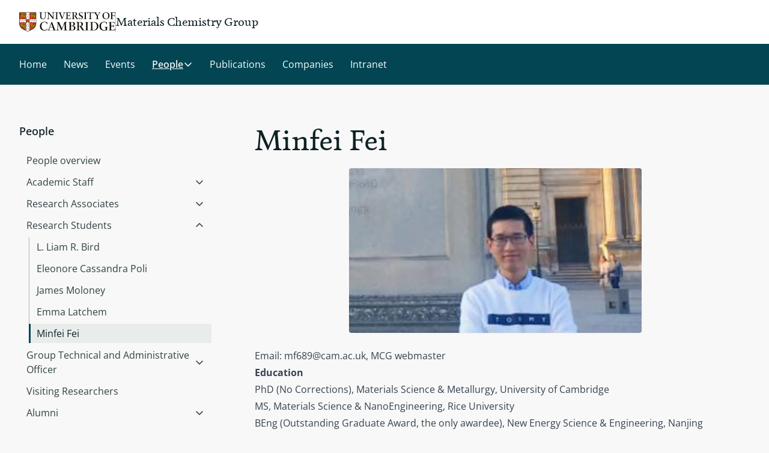

--- FILE ---
content_type: text/html; charset=UTF-8
request_url: https://www.mcg.msm.cam.ac.uk/people/research-students/minfei-fei
body_size: 15753
content:
<!DOCTYPE html>
<html lang="en" dir="ltr">
  <head>
    <meta charset="utf-8" />
<link rel="canonical" href="https://www.mcg.msm.cam.ac.uk/people/research-students/minfei-fei" />
<meta name="Generator" content="Drupal 11 (https://www.drupal.org)" />
<meta name="MobileOptimized" content="width" />
<meta name="HandheldFriendly" content="true" />
<meta name="viewport" content="width=device-width, initial-scale=1.0" />
<link rel="icon" href="/themes/custom/cambridge_tailwind/favicon/favicon.ico" type="image/vnd.microsoft.icon" />

    <title>Minfei Fei | Materials Chemistry Group</title>
    <link rel="apple-touch-icon" sizes="180x180" href="/themes/custom/cambridge_tailwind/favicon/apple-touch-icon.png" />
    <link rel="manifest" href="/themes/custom/cambridge_tailwind/favicon/site.webmanifest" />
    <link rel="stylesheet" media="all" href="/sites/default/files/css/css_1a2_NKYj9uaYBGYwfYU_GbMCTYyYj4FsODlR2WxIyLA.css?delta=0&amp;language=en&amp;theme=cambridge_tailwind&amp;include=eJxlyjEOgCAMBdALoRzJfKQhNaWYFqN4egcHB9eXt6Im41xo6WA5WXMs0hJk8j6EtYT1Pyq5o9CUoEr2zWYUsx07ZMaG6wVtViF8U_DhnWpMcHoA86Eucg" />
<link rel="stylesheet" media="all" href="/sites/default/files/css/css_zjcHB-iUdQFkITeBwM7l8ZElfvIPViKswncjnTd8ZSQ.css?delta=1&amp;language=en&amp;theme=cambridge_tailwind&amp;include=eJxlyjEOgCAMBdALoRzJfKQhNaWYFqN4egcHB9eXt6Im41xo6WA5WXMs0hJk8j6EtYT1Pyq5o9CUoEr2zWYUsx07ZMaG6wVtViF8U_DhnWpMcHoA86Eucg" />
<link rel="stylesheet" media="all" href="https://assets.webplatform.apps.cam.ac.uk/v1-latest/fonts/open-sans/styles.css" />
<link rel="stylesheet" media="all" href="https://assets.webplatform.apps.cam.ac.uk/v1-latest/fonts/feijoa/styles.css" />
<link rel="stylesheet" media="all" href="/sites/default/files/css/css_0fc7lLF1-cRkILrsOZsolx2Sgu0ZCugFRCPLEUCIsfA.css?delta=4&amp;language=en&amp;theme=cambridge_tailwind&amp;include=eJxlyjEOgCAMBdALoRzJfKQhNaWYFqN4egcHB9eXt6Im41xo6WA5WXMs0hJk8j6EtYT1Pyq5o9CUoEr2zWYUsx07ZMaG6wVtViF8U_DhnWpMcHoA86Eucg" />

    <script type="application/json" data-drupal-selector="drupal-settings-json">{"path":{"baseUrl":"\/","pathPrefix":"","currentPath":"node\/1053","currentPathIsAdmin":false,"isFront":false,"currentLanguage":"en"},"pluralDelimiter":"\u0003","suppressDeprecationErrors":true,"ajaxPageState":{"libraries":"[base64]","theme":"cambridge_tailwind","theme_token":null},"ajaxTrustedUrl":[],"gtag":{"tagId":"","consentMode":false,"otherIds":[],"events":[],"additionalConfigInfo":[]},"gtm":{"tagId":null,"settings":{"data_layer":"dataLayer","include_classes":false,"allowlist_classes":"","blocklist_classes":"","include_environment":false,"environment_id":"","environment_token":""},"tagIds":["GTM-T93M3TVK"]},"user":{"uid":0,"permissionsHash":"f0668019fb7dd896e3efa5175d8f153cf278053fd0d6438a2868e20f2307f0b5"}}</script>
<script src="/sites/default/files/js/js_dq0eDp232ZExv4feWtPa9xn11ycRi-UTP7MBmGdJgGI.js?scope=header&amp;delta=0&amp;language=en&amp;theme=cambridge_tailwind&amp;include=eJyNi0EOgzAMBD-EyZOQYyzLNLajJAie33IsXLiMtLMaQstNV-FloJZDfU1SImOBTk3r6BNF40RhNZx99JkeBQBFfJQhozu3V4WhOhj7PkmElOuSJD_c94wbnv_SvgviReI"></script>
<script src="/themes/custom/cambridge_tailwind/overrides/google_tag/js/gtag.js?t7kj4f"></script>
<script src="/themes/custom/cambridge_tailwind/overrides/google_tag/js/gtm.js?t7kj4f"></script>

  </head>
  <body class="path-node page-node-type-page bg-surface-default relative">
            
    <a href="#main-content" class="group antialiased underline-offset-4 decoration-1 hover:underline active:underline active:outline-none focus-visible:outline focus-visible:outline-4 focus-visible:active:outline-none text-left focus-visible:rounded-[1px] no-underline text-link-default decoration-link-underline hover:text-link-hover active:text-link-active focus-visible:focus-light skip-link m-[7px] bg-white">
      Skip to main content
    </a>
    <noscript><iframe src="https://www.googletagmanager.com/ns.html?id=GTM-T93M3TVK"
                  height="0" width="0" style="display:none;visibility:hidden"></iframe></noscript>

      <div class="dialog-off-canvas-main-canvas" data-off-canvas-main-canvas>
    
<div class="flex flex-col min-h-dvh">
  
<header class="bg-surface-secondary">
  <div class="3xl:container mx-auto px-16 lg:px-24 xl:px-32 flex items-center justify-between py-16 lg:py-20">
    <div class="flex flex-row gap-x-16 lg:gap-x-20 items-center">
      <a href="https://www.cam.ac.uk/" class="focus-visible:focus-light focus-visible:outline-offset-2 focus-visible:outline focus-visible:outline-4 focus-visible:active:outline-none focus-visible:rounded-[1px]"> <img
        src="/themes/custom/cambridge_tailwind/images/cambridge_university2.svg"
        alt="University of Cambridge"
        class="w-[142px] lg:w-[160px]"
      /></a>
      <div class="border-divider-strong border-solid border-l self-stretch" role="presentation"></div>
      <div class="text-style-site-heading text-size-1 lg:text-size-3">
        Materials Chemistry Group
      </div>
    </div>
    <div></div>
  </div>
</header>

        <nav id="block-cambridge-tailwind-main-menu">
        

            
<div id="menu-wrapper">
  <div id="menu-overlay" class="hidden fixed inset-0 bg-black bg-opacity-50 z-20" data-testid="menu-overlay"></div>
    <div class="bg-dark-teal z-30 lg:relative" id="menu-bar">
    <div class="3xl:container mx-auto px-16 lg:px-24 xl:px-32" id="menu-items-wrapper">
            

  
<div class="hidden" id="mobile-menu-wrapper" aria-hidden="true">
    <div class="mx-[-8px] py-12">
    <button
      id="mobile-menu-button"
      aria-controls="menu-panel-mobile-people-research-students-minfei-fei"
      aria-expanded="false"
      aria-haspopup="true"
      data-menu-control="menu-panel-mobile-people-research-students-minfei-fei"
      data-focusin-close
      data-current-path="/people/research-students/minfei-fei"
       class="group antialiased underline-offset-4 decoration-1 hover:underline active:underline active:outline-none focus-visible:outline-offset-2 focus-visible:outline focus-visible:outline-4 focus-visible:active:outline-none text-left focus-visible:rounded-[1px] no-underline text-link-contrast decoration-link-contrast-underline hover:text-link-contrast-hover active:text-link-contrast-active focus-visible:focus-dark flex flex-row items-center self-center gap-4 leading-7 p-8"
       class="group antialiased underline-offset-4 decoration-1 hover:underline active:underline active:outline-none focus-visible:outline-offset-2 focus-visible:outline focus-visible:outline-4 focus-visible:active:outline-none text-left focus-visible:rounded-[1px] no-underline text-link-contrast decoration-link-contrast-underline hover:text-link-contrast-hover active:text-link-contrast-active focus-visible:focus-dark flex flex-row items-center self-center gap-4 leading-7 p-8"
    >
      Menu
      <span class="mr-6">
        <svg xmlns="http://www.w3.org/2000/svg" width="16" height="16" viewBox="0 0 16 16" fill="none">
<path d="M2.5 8H13.5" stroke="currentColor" stroke-width="1.5" stroke-linecap="round" stroke-linejoin="round"/>
<path d="M2.5 4H13.5" stroke="currentColor" stroke-width="1.5" stroke-linecap="round" stroke-linejoin="round"/>
<path d="M2.5 12H13.5" stroke="currentColor" stroke-width="1.5" stroke-linecap="round" stroke-linejoin="round"/>
</svg>
      </span>
    </button>
  </div>
  <div
    class="fixed z-40 top-0 left-0 bottom-0 right-16 max-w-[600px] sm:right-32 motion-reduce:transition-none min-h-screen max-h-screen -translate-x-[100vw] bg-white lg:hidden shadow-md border-divider-subtle border-r-1 transition-all opacity-0"
    id="mobile-menu-panel-wrapper"
    aria-hidden="true"
    aria-modal="true"
    role="dialog"
  >
    <div class="absolute top-0 left-0 bottom-0 w-full overflow-y-auto">
        

                                                                      

<div
  class="hidden hidden:xs"
  id="menu-panel-mobile-home"
  data-menu-panel="menu-panel-mobile-home"
  aria-labelledby="menu-item-mobile-home-heading"
    aria-hidden="true"
  role="menu"
>
  <div class="flex flex-row mb-20 px-16 py-16 border-b border-divider-subtle pr-40 align-items-middle">
        <h3 class="text-style-site-heading text-size-3 align-middle" id="menu-item-mobile-home-heading">
      Materials Chemistry Group    </h3>
  </div>
  <div class="px-12">
        <ul class="flex flex-col text-style-body-sm gap-2" role="menu">
                                                              <li role="none">
                                          <a href="/home" role="menuitem" data-parent-panel="menu-panel-mobile-home"  class="flex items-center transition-colors motion-reduce:transition-none antialiased pr-12 text-left text-md focus-visible:outline focus-visible:outline-4 focus-visible:active:outline-none focus-visible:focus-light pl-12 w-full hover:bg-neutral-200 active:bg-neutral-300 text-text-secondary hover:text-link-default py-12 px-16" >Home</a>
                  </li>
                                                        <li role="none">
                                          <a href="/news" role="menuitem" data-parent-panel="menu-panel-mobile-home"  class="flex items-center transition-colors motion-reduce:transition-none antialiased pr-12 text-left text-md focus-visible:outline focus-visible:outline-4 focus-visible:active:outline-none focus-visible:focus-light pl-12 w-full hover:bg-neutral-200 active:bg-neutral-300 text-text-secondary hover:text-link-default py-12 px-16" >News</a>
                  </li>
                                                        <li role="none">
                                          <a href="/events" role="menuitem" data-parent-panel="menu-panel-mobile-home"  class="flex items-center transition-colors motion-reduce:transition-none antialiased pr-12 text-left text-md focus-visible:outline focus-visible:outline-4 focus-visible:active:outline-none focus-visible:focus-light pl-12 w-full hover:bg-neutral-200 active:bg-neutral-300 text-text-secondary hover:text-link-default py-12 px-16" >Events</a>
                  </li>
                                                        <li role="none">
                                          <button
              type="button"
              role="menuitem"
              aria-haspopup="true"
              aria-controls="menu-panel-mobile-people"
              aria-expanded="false"
              data-menu-control="menu-panel-mobile-people"
                             class="flex items-center transition-colors motion-reduce:transition-none antialiased pr-12 text-left text-md focus-visible:outline focus-visible:outline-4 focus-visible:active:outline-none focus-visible:focus-light pl-12 w-full hover:bg-neutral-200 active:bg-neutral-300 text-text-secondary hover:text-link-default py-12 px-16"
            >
              <span class="grow block min-h-[21px] leading-[21px]">
                People
              </span>
              <svg xmlns="http://www.w3.org/2000/svg" class="min-w-20" width="20" height="21" viewBox="0 0 20 21" fill="none">
  <path d="M7.5 4.25L13.75 10.5L7.5 16.75" stroke="currentColor" stroke-opacity="0.85" stroke-width="1.5" stroke-linecap="round" stroke-linejoin="round"/>
</svg>
            </button>
                  </li>
                                                        <li role="none">
                                          <a href="/Publications" role="menuitem" data-parent-panel="menu-panel-mobile-home"  class="flex items-center transition-colors motion-reduce:transition-none antialiased pr-12 text-left text-md focus-visible:outline focus-visible:outline-4 focus-visible:active:outline-none focus-visible:focus-light pl-12 w-full hover:bg-neutral-200 active:bg-neutral-300 text-text-secondary hover:text-link-default py-12 px-16" >Publications</a>
                  </li>
                                                        <li role="none">
                                          <a href="/Companies" role="menuitem" data-parent-panel="menu-panel-mobile-home"  class="flex items-center transition-colors motion-reduce:transition-none antialiased pr-12 text-left text-md focus-visible:outline focus-visible:outline-4 focus-visible:active:outline-none focus-visible:focus-light pl-12 w-full hover:bg-neutral-200 active:bg-neutral-300 text-text-secondary hover:text-link-default py-12 px-16" >Companies</a>
                  </li>
                                                        <li role="none">
                                          <a href="/current-members" role="menuitem" data-parent-panel="menu-panel-mobile-home"  class="flex items-center transition-colors motion-reduce:transition-none antialiased pr-12 text-left text-md focus-visible:outline focus-visible:outline-4 focus-visible:active:outline-none focus-visible:focus-light pl-12 w-full hover:bg-neutral-200 active:bg-neutral-300 text-text-secondary hover:text-link-default py-12 px-16" >Intranet</a>
                  </li>
          </ul>
  </div>
    <button id="close-button-mobile-home" data-close-panel class="group antialiased underline-offset-4 decoration-1 hover:underline active:underline active:outline-none focus-visible:outline-offset-2 focus-visible:outline focus-visible:outline-4 focus-visible:active:outline-none text-left focus-visible:rounded-[1px] no-underline text-link-default decoration-link-underline hover:text-link-hover active:text-link-active focus-visible:focus-light absolute top-0 right-0 h-[1.8em] w-[1.8em] m-16 md:m-12 mb-0 p-4" aria-label="Close menu" title="Close menu">
    	<svg focusable="false" aria-hidden="true" viewbox="0 0 20 20" xmlns="http://www.w3.org/2000/svg"  class="h-full fill-none">
    <path d="M15.625 4.375L4.375 15.625" stroke="currentColor" stroke-opacity="0.85" stroke-width="2" stroke-linecap="round" stroke-linejoin="round" />
  <path d="M15.625 15.625L4.375 4.375" stroke="currentColor" stroke-opacity="0.85" stroke-width="2" stroke-linecap="round" stroke-linejoin="round" />

</svg>
  </button>
</div>
            

                                                            

<div
  class="hidden hidden:xs"
  id="menu-panel-mobile-people"
  data-menu-panel="menu-panel-mobile-people"
  aria-labelledby="menu-item-mobile-people-heading"
    aria-hidden="true"
  role="menu"
>
  <div class="flex flex-row mb-20 px-16 py-16 border-b border-divider-subtle pr-40 align-items-middle">
                      <button
        data-menu-control="menu-panel-mobile-home"
        aria-controls="menu-panel-mobile-home"
        aria-label="Back"
        title="Back"
        class="group antialiased underline-offset-4 decoration-1 hover:underline active:underline active:outline-none focus-visible:outline-offset-2 focus-visible:outline focus-visible:outline-4 focus-visible:active:outline-none text-left focus-visible:rounded-[1px] no-underline text-link-default decoration-link-underline hover:text-link-hover active:text-link-active focus-visible:focus-light mr-16 w-[1.4rem]"
      >
        	<svg focusable="false" aria-hidden="true" viewbox="0 0 24 25" xmlns="http://www.w3.org/2000/svg"  class="h-full fill-none">
  <path d="M20.25 12.5H3.75" stroke="currentColor" stroke-width="2" stroke-linecap="round" stroke-linejoin="round"/>
<path d="M10.5 5.75L3.75 12.5L10.5 19.25" stroke="currentColor" stroke-width="2" stroke-linecap="round" stroke-linejoin="round"/>

</svg>
      </button>
        <h3 class="text-style-site-heading text-size-3 align-middle" id="menu-item-mobile-people-heading">
      People    </h3>
  </div>
  <div class="px-12">
        <ul class="flex flex-col text-style-body-sm gap-2" role="menu">
                                                                            <li role="none">
                                          <a href="/people" role="menuitem" data-parent-panel="menu-panel-mobile-people"  class="flex items-center transition-colors motion-reduce:transition-none antialiased pr-12 text-left text-md focus-visible:outline focus-visible:outline-4 focus-visible:active:outline-none focus-visible:focus-light pl-12 w-full hover:bg-neutral-200 active:bg-neutral-300 text-text-secondary hover:text-link-default py-12 px-16" >People overview</a>
                  </li>
                                                        <li role="none">
                                          <button
              type="button"
              role="menuitem"
              aria-haspopup="true"
              aria-controls="menu-panel-mobile-people-AS"
              aria-expanded="false"
              data-menu-control="menu-panel-mobile-people-AS"
                             class="flex items-center transition-colors motion-reduce:transition-none antialiased pr-12 text-left text-md focus-visible:outline focus-visible:outline-4 focus-visible:active:outline-none focus-visible:focus-light pl-12 w-full hover:bg-neutral-200 active:bg-neutral-300 text-text-secondary hover:text-link-default py-12 px-16"
            >
              <span class="grow block min-h-[21px] leading-[21px]">
                Academic Staff
              </span>
              <svg xmlns="http://www.w3.org/2000/svg" class="min-w-20" width="20" height="21" viewBox="0 0 20 21" fill="none">
  <path d="M7.5 4.25L13.75 10.5L7.5 16.75" stroke="currentColor" stroke-opacity="0.85" stroke-width="1.5" stroke-linecap="round" stroke-linejoin="round"/>
</svg>
            </button>
                  </li>
                                                        <li role="none">
                                          <button
              type="button"
              role="menuitem"
              aria-haspopup="true"
              aria-controls="menu-panel-mobile-people-ra"
              aria-expanded="false"
              data-menu-control="menu-panel-mobile-people-ra"
                             class="flex items-center transition-colors motion-reduce:transition-none antialiased pr-12 text-left text-md focus-visible:outline focus-visible:outline-4 focus-visible:active:outline-none focus-visible:focus-light pl-12 w-full hover:bg-neutral-200 active:bg-neutral-300 text-text-secondary hover:text-link-default py-12 px-16"
            >
              <span class="grow block min-h-[21px] leading-[21px]">
                Research Associates
              </span>
              <svg xmlns="http://www.w3.org/2000/svg" class="min-w-20" width="20" height="21" viewBox="0 0 20 21" fill="none">
  <path d="M7.5 4.25L13.75 10.5L7.5 16.75" stroke="currentColor" stroke-opacity="0.85" stroke-width="1.5" stroke-linecap="round" stroke-linejoin="round"/>
</svg>
            </button>
                  </li>
                                                        <li role="none">
                                          <button
              type="button"
              role="menuitem"
              aria-haspopup="true"
              aria-controls="menu-panel-mobile-people-research-students"
              aria-expanded="false"
              data-menu-control="menu-panel-mobile-people-research-students"
                             class="flex items-center transition-colors motion-reduce:transition-none antialiased pr-12 text-left text-md focus-visible:outline focus-visible:outline-4 focus-visible:active:outline-none focus-visible:focus-light pl-12 w-full hover:bg-neutral-200 active:bg-neutral-300 text-text-secondary hover:text-link-default py-12 px-16"
            >
              <span class="grow block min-h-[21px] leading-[21px]">
                Research Students
              </span>
              <svg xmlns="http://www.w3.org/2000/svg" class="min-w-20" width="20" height="21" viewBox="0 0 20 21" fill="none">
  <path d="M7.5 4.25L13.75 10.5L7.5 16.75" stroke="currentColor" stroke-opacity="0.85" stroke-width="1.5" stroke-linecap="round" stroke-linejoin="round"/>
</svg>
            </button>
                  </li>
                                                        <li role="none">
                                          <button
              type="button"
              role="menuitem"
              aria-haspopup="true"
              aria-controls="menu-panel-mobile-people-VP"
              aria-expanded="false"
              data-menu-control="menu-panel-mobile-people-VP"
                             class="flex items-center transition-colors motion-reduce:transition-none antialiased pr-12 text-left text-md focus-visible:outline focus-visible:outline-4 focus-visible:active:outline-none focus-visible:focus-light pl-12 w-full hover:bg-neutral-200 active:bg-neutral-300 text-text-secondary hover:text-link-default py-12 px-16"
            >
              <span class="grow block min-h-[21px] leading-[21px]">
                Group Technical and Administrative Officer
              </span>
              <svg xmlns="http://www.w3.org/2000/svg" class="min-w-20" width="20" height="21" viewBox="0 0 20 21" fill="none">
  <path d="M7.5 4.25L13.75 10.5L7.5 16.75" stroke="currentColor" stroke-opacity="0.85" stroke-width="1.5" stroke-linecap="round" stroke-linejoin="round"/>
</svg>
            </button>
                  </li>
                                                        <li role="none">
                                          <a href="/people/visiting" role="menuitem" data-parent-panel="menu-panel-mobile-people"  class="flex items-center transition-colors motion-reduce:transition-none antialiased pr-12 text-left text-md focus-visible:outline focus-visible:outline-4 focus-visible:active:outline-none focus-visible:focus-light pl-12 w-full hover:bg-neutral-200 active:bg-neutral-300 text-text-secondary hover:text-link-default py-12 px-16" >Visiting Researchers</a>
                  </li>
                                                        <li role="none">
                                          <button
              type="button"
              role="menuitem"
              aria-haspopup="true"
              aria-controls="menu-panel-mobile-people-AL"
              aria-expanded="false"
              data-menu-control="menu-panel-mobile-people-AL"
                             class="flex items-center transition-colors motion-reduce:transition-none antialiased pr-12 text-left text-md focus-visible:outline focus-visible:outline-4 focus-visible:active:outline-none focus-visible:focus-light pl-12 w-full hover:bg-neutral-200 active:bg-neutral-300 text-text-secondary hover:text-link-default py-12 px-16"
            >
              <span class="grow block min-h-[21px] leading-[21px]">
                Alumni
              </span>
              <svg xmlns="http://www.w3.org/2000/svg" class="min-w-20" width="20" height="21" viewBox="0 0 20 21" fill="none">
  <path d="M7.5 4.25L13.75 10.5L7.5 16.75" stroke="currentColor" stroke-opacity="0.85" stroke-width="1.5" stroke-linecap="round" stroke-linejoin="round"/>
</svg>
            </button>
                  </li>
          </ul>
  </div>
    <button id="close-button-mobile-people" data-close-panel class="group antialiased underline-offset-4 decoration-1 hover:underline active:underline active:outline-none focus-visible:outline-offset-2 focus-visible:outline focus-visible:outline-4 focus-visible:active:outline-none text-left focus-visible:rounded-[1px] no-underline text-link-default decoration-link-underline hover:text-link-hover active:text-link-active focus-visible:focus-light absolute top-0 right-0 h-[1.8em] w-[1.8em] m-16 md:m-12 mb-0 p-4" aria-label="Close menu" title="Close menu">
    	<svg focusable="false" aria-hidden="true" viewbox="0 0 20 20" xmlns="http://www.w3.org/2000/svg"  class="h-full fill-none">
    <path d="M15.625 4.375L4.375 15.625" stroke="currentColor" stroke-opacity="0.85" stroke-width="2" stroke-linecap="round" stroke-linejoin="round" />
  <path d="M15.625 15.625L4.375 4.375" stroke="currentColor" stroke-opacity="0.85" stroke-width="2" stroke-linecap="round" stroke-linejoin="round" />

</svg>
  </button>
</div>
        

                    

<div
  class="hidden hidden:xs"
  id="menu-panel-mobile-people-AS"
  data-menu-panel="menu-panel-mobile-people-AS"
  aria-labelledby="menu-item-mobile-people-AS-heading"
    aria-hidden="true"
  role="menu"
>
  <div class="flex flex-row mb-20 px-16 py-16 border-b border-divider-subtle pr-40 align-items-middle">
                      <button
        data-menu-control="menu-panel-mobile-people"
        aria-controls="menu-panel-mobile-people"
        aria-label="Back"
        title="Back"
        class="group antialiased underline-offset-4 decoration-1 hover:underline active:underline active:outline-none focus-visible:outline-offset-2 focus-visible:outline focus-visible:outline-4 focus-visible:active:outline-none text-left focus-visible:rounded-[1px] no-underline text-link-default decoration-link-underline hover:text-link-hover active:text-link-active focus-visible:focus-light mr-16 w-[1.4rem]"
      >
        	<svg focusable="false" aria-hidden="true" viewbox="0 0 24 25" xmlns="http://www.w3.org/2000/svg"  class="h-full fill-none">
  <path d="M20.25 12.5H3.75" stroke="currentColor" stroke-width="2" stroke-linecap="round" stroke-linejoin="round"/>
<path d="M10.5 5.75L3.75 12.5L10.5 19.25" stroke="currentColor" stroke-width="2" stroke-linecap="round" stroke-linejoin="round"/>

</svg>
      </button>
        <h3 class="text-style-site-heading text-size-3 align-middle" id="menu-item-mobile-people-AS-heading">
      Academic Staff    </h3>
  </div>
  <div class="px-12">
        <ul class="flex flex-col text-style-body-sm gap-2" role="menu">
                                                                            <li role="none">
                                          <a href="/people/AS" role="menuitem" data-parent-panel="menu-panel-mobile-people-AS"  class="flex items-center transition-colors motion-reduce:transition-none antialiased pr-12 text-left text-md focus-visible:outline focus-visible:outline-4 focus-visible:active:outline-none focus-visible:focus-light pl-12 w-full hover:bg-neutral-200 active:bg-neutral-300 text-text-secondary hover:text-link-default py-12 px-16" >Academic Staff overview</a>
                  </li>
                                                        <li role="none">
                                          <a href="/people/AS/dr-vasant-kumar" role="menuitem" data-parent-panel="menu-panel-mobile-people-AS"  class="flex items-center transition-colors motion-reduce:transition-none antialiased pr-12 text-left text-md focus-visible:outline focus-visible:outline-4 focus-visible:active:outline-none focus-visible:focus-light pl-12 w-full hover:bg-neutral-200 active:bg-neutral-300 text-text-secondary hover:text-link-default py-12 px-16" >Professor Vasant Kumar</a>
                  </li>
                                                        <li role="none">
                                          <button
              type="button"
              role="menuitem"
              aria-haspopup="true"
              aria-controls="menu-panel-mobile-people-AS-emeritus"
              aria-expanded="false"
              data-menu-control="menu-panel-mobile-people-AS-emeritus"
                             class="flex items-center transition-colors motion-reduce:transition-none antialiased pr-12 text-left text-md focus-visible:outline focus-visible:outline-4 focus-visible:active:outline-none focus-visible:focus-light pl-12 w-full hover:bg-neutral-200 active:bg-neutral-300 text-text-secondary hover:text-link-default py-12 px-16"
            >
              <span class="grow block min-h-[21px] leading-[21px]">
                 Emeritus &amp; Associated Professors
              </span>
              <svg xmlns="http://www.w3.org/2000/svg" class="min-w-20" width="20" height="21" viewBox="0 0 20 21" fill="none">
  <path d="M7.5 4.25L13.75 10.5L7.5 16.75" stroke="currentColor" stroke-opacity="0.85" stroke-width="1.5" stroke-linecap="round" stroke-linejoin="round"/>
</svg>
            </button>
                  </li>
          </ul>
  </div>
    <button id="close-button-mobile-people-AS" data-close-panel class="group antialiased underline-offset-4 decoration-1 hover:underline active:underline active:outline-none focus-visible:outline-offset-2 focus-visible:outline focus-visible:outline-4 focus-visible:active:outline-none text-left focus-visible:rounded-[1px] no-underline text-link-default decoration-link-underline hover:text-link-hover active:text-link-active focus-visible:focus-light absolute top-0 right-0 h-[1.8em] w-[1.8em] m-16 md:m-12 mb-0 p-4" aria-label="Close menu" title="Close menu">
    	<svg focusable="false" aria-hidden="true" viewbox="0 0 20 20" xmlns="http://www.w3.org/2000/svg"  class="h-full fill-none">
    <path d="M15.625 4.375L4.375 15.625" stroke="currentColor" stroke-opacity="0.85" stroke-width="2" stroke-linecap="round" stroke-linejoin="round" />
  <path d="M15.625 15.625L4.375 4.375" stroke="currentColor" stroke-opacity="0.85" stroke-width="2" stroke-linecap="round" stroke-linejoin="round" />

</svg>
  </button>
</div>
          

                    

<div
  class="hidden hidden:xs"
  id="menu-panel-mobile-people-AS-emeritus"
  data-menu-panel="menu-panel-mobile-people-AS-emeritus"
  aria-labelledby="menu-item-mobile-people-AS-emeritus-heading"
    aria-hidden="true"
  role="menu"
>
  <div class="flex flex-row mb-20 px-16 py-16 border-b border-divider-subtle pr-40 align-items-middle">
                      <button
        data-menu-control="menu-panel-mobile-people-AS"
        aria-controls="menu-panel-mobile-people-AS"
        aria-label="Back"
        title="Back"
        class="group antialiased underline-offset-4 decoration-1 hover:underline active:underline active:outline-none focus-visible:outline-offset-2 focus-visible:outline focus-visible:outline-4 focus-visible:active:outline-none text-left focus-visible:rounded-[1px] no-underline text-link-default decoration-link-underline hover:text-link-hover active:text-link-active focus-visible:focus-light mr-16 w-[1.4rem]"
      >
        	<svg focusable="false" aria-hidden="true" viewbox="0 0 24 25" xmlns="http://www.w3.org/2000/svg"  class="h-full fill-none">
  <path d="M20.25 12.5H3.75" stroke="currentColor" stroke-width="2" stroke-linecap="round" stroke-linejoin="round"/>
<path d="M10.5 5.75L3.75 12.5L10.5 19.25" stroke="currentColor" stroke-width="2" stroke-linecap="round" stroke-linejoin="round"/>

</svg>
      </button>
        <h3 class="text-style-site-heading text-size-3 align-middle" id="menu-item-mobile-people-AS-emeritus-heading">
       Emeritus &amp; Associated Professors    </h3>
  </div>
  <div class="px-12">
        <ul class="flex flex-col text-style-body-sm gap-2" role="menu">
                                                                            <li role="none">
                                          <a href="/people/AS/emeritus" role="menuitem" data-parent-panel="menu-panel-mobile-people-AS-emeritus"  class="flex items-center transition-colors motion-reduce:transition-none antialiased pr-12 text-left text-md focus-visible:outline focus-visible:outline-4 focus-visible:active:outline-none focus-visible:focus-light pl-12 w-full hover:bg-neutral-200 active:bg-neutral-300 text-text-secondary hover:text-link-default py-12 px-16" > Emeritus &amp; Associated Professors overview</a>
                  </li>
                                                        <li role="none">
                                          <a href="/people/AS/emeritus/professor-derek-fray" role="menuitem" data-parent-panel="menu-panel-mobile-people-AS-emeritus"  class="flex items-center transition-colors motion-reduce:transition-none antialiased pr-12 text-left text-md focus-visible:outline focus-visible:outline-4 focus-visible:active:outline-none focus-visible:focus-light pl-12 w-full hover:bg-neutral-200 active:bg-neutral-300 text-text-secondary hover:text-link-default py-12 px-16" >Professor Derek Fray</a>
                  </li>
                                                        <li role="none">
                                          <a href="/people/AS/emeritus/CS" role="menuitem" data-parent-panel="menu-panel-mobile-people-AS-emeritus"  class="flex items-center transition-colors motion-reduce:transition-none antialiased pr-12 text-left text-md focus-visible:outline focus-visible:outline-4 focus-visible:active:outline-none focus-visible:focus-light pl-12 w-full hover:bg-neutral-200 active:bg-neutral-300 text-text-secondary hover:text-link-default py-12 px-16" >Professor Carsten Schwandt</a>
                  </li>
          </ul>
  </div>
    <button id="close-button-mobile-people-AS-emeritus" data-close-panel class="group antialiased underline-offset-4 decoration-1 hover:underline active:underline active:outline-none focus-visible:outline-offset-2 focus-visible:outline focus-visible:outline-4 focus-visible:active:outline-none text-left focus-visible:rounded-[1px] no-underline text-link-default decoration-link-underline hover:text-link-hover active:text-link-active focus-visible:focus-light absolute top-0 right-0 h-[1.8em] w-[1.8em] m-16 md:m-12 mb-0 p-4" aria-label="Close menu" title="Close menu">
    	<svg focusable="false" aria-hidden="true" viewbox="0 0 20 20" xmlns="http://www.w3.org/2000/svg"  class="h-full fill-none">
    <path d="M15.625 4.375L4.375 15.625" stroke="currentColor" stroke-opacity="0.85" stroke-width="2" stroke-linecap="round" stroke-linejoin="round" />
  <path d="M15.625 15.625L4.375 4.375" stroke="currentColor" stroke-opacity="0.85" stroke-width="2" stroke-linecap="round" stroke-linejoin="round" />

</svg>
  </button>
</div>
                

                                                  

<div
  class="hidden hidden:xs"
  id="menu-panel-mobile-people-ra"
  data-menu-panel="menu-panel-mobile-people-ra"
  aria-labelledby="menu-item-mobile-people-ra-heading"
    aria-hidden="true"
  role="menu"
>
  <div class="flex flex-row mb-20 px-16 py-16 border-b border-divider-subtle pr-40 align-items-middle">
                      <button
        data-menu-control="menu-panel-mobile-people"
        aria-controls="menu-panel-mobile-people"
        aria-label="Back"
        title="Back"
        class="group antialiased underline-offset-4 decoration-1 hover:underline active:underline active:outline-none focus-visible:outline-offset-2 focus-visible:outline focus-visible:outline-4 focus-visible:active:outline-none text-left focus-visible:rounded-[1px] no-underline text-link-default decoration-link-underline hover:text-link-hover active:text-link-active focus-visible:focus-light mr-16 w-[1.4rem]"
      >
        	<svg focusable="false" aria-hidden="true" viewbox="0 0 24 25" xmlns="http://www.w3.org/2000/svg"  class="h-full fill-none">
  <path d="M20.25 12.5H3.75" stroke="currentColor" stroke-width="2" stroke-linecap="round" stroke-linejoin="round"/>
<path d="M10.5 5.75L3.75 12.5L10.5 19.25" stroke="currentColor" stroke-width="2" stroke-linecap="round" stroke-linejoin="round"/>

</svg>
      </button>
        <h3 class="text-style-site-heading text-size-3 align-middle" id="menu-item-mobile-people-ra-heading">
      Research Associates    </h3>
  </div>
  <div class="px-12">
        <ul class="flex flex-col text-style-body-sm gap-2" role="menu">
                                                                            <li role="none">
                                          <a href="/people/ra" role="menuitem" data-parent-panel="menu-panel-mobile-people-ra"  class="flex items-center transition-colors motion-reduce:transition-none antialiased pr-12 text-left text-md focus-visible:outline focus-visible:outline-4 focus-visible:active:outline-none focus-visible:focus-light pl-12 w-full hover:bg-neutral-200 active:bg-neutral-300 text-text-secondary hover:text-link-default py-12 px-16" >Research Associates overview</a>
                  </li>
                                                        <li role="none">
                                          <a href="/people/ra/VimalS" role="menuitem" data-parent-panel="menu-panel-mobile-people-ra"  class="flex items-center transition-colors motion-reduce:transition-none antialiased pr-12 text-left text-md focus-visible:outline focus-visible:outline-4 focus-visible:active:outline-none focus-visible:focus-light pl-12 w-full hover:bg-neutral-200 active:bg-neutral-300 text-text-secondary hover:text-link-default py-12 px-16" >Dr Vimalnath Selvaraj</a>
                  </li>
                                                        <li role="none">
                                          <a href="/people/ra/kaixi" role="menuitem" data-parent-panel="menu-panel-mobile-people-ra"  class="flex items-center transition-colors motion-reduce:transition-none antialiased pr-12 text-left text-md focus-visible:outline focus-visible:outline-4 focus-visible:active:outline-none focus-visible:focus-light pl-12 w-full hover:bg-neutral-200 active:bg-neutral-300 text-text-secondary hover:text-link-default py-12 px-16" >Dr Kai Xi</a>
                  </li>
                                                        <li role="none">
                                          <a href="/people/ra/MY" role="menuitem" data-parent-panel="menu-panel-mobile-people-ra"  class="flex items-center transition-colors motion-reduce:transition-none antialiased pr-12 text-left text-md focus-visible:outline focus-visible:outline-4 focus-visible:active:outline-none focus-visible:focus-light pl-12 w-full hover:bg-neutral-200 active:bg-neutral-300 text-text-secondary hover:text-link-default py-12 px-16" >Dr Marcel Yiao</a>
                  </li>
                                                        <li role="none">
                                          <a href="/people/ra/dr-francisco-malaret" role="menuitem" data-parent-panel="menu-panel-mobile-people-ra"  class="flex items-center transition-colors motion-reduce:transition-none antialiased pr-12 text-left text-md focus-visible:outline focus-visible:outline-4 focus-visible:active:outline-none focus-visible:focus-light pl-12 w-full hover:bg-neutral-200 active:bg-neutral-300 text-text-secondary hover:text-link-default py-12 px-16" >Dr Francisco Malaret</a>
                  </li>
                                                        <li role="none">
                                          <a href="/people/ra/dr-rumen-tomov" role="menuitem" data-parent-panel="menu-panel-mobile-people-ra"  class="flex items-center transition-colors motion-reduce:transition-none antialiased pr-12 text-left text-md focus-visible:outline focus-visible:outline-4 focus-visible:active:outline-none focus-visible:focus-light pl-12 w-full hover:bg-neutral-200 active:bg-neutral-300 text-text-secondary hover:text-link-default py-12 px-16" >Dr Rumen Tomov</a>
                  </li>
          </ul>
  </div>
    <button id="close-button-mobile-people-ra" data-close-panel class="group antialiased underline-offset-4 decoration-1 hover:underline active:underline active:outline-none focus-visible:outline-offset-2 focus-visible:outline focus-visible:outline-4 focus-visible:active:outline-none text-left focus-visible:rounded-[1px] no-underline text-link-default decoration-link-underline hover:text-link-hover active:text-link-active focus-visible:focus-light absolute top-0 right-0 h-[1.8em] w-[1.8em] m-16 md:m-12 mb-0 p-4" aria-label="Close menu" title="Close menu">
    	<svg focusable="false" aria-hidden="true" viewbox="0 0 20 20" xmlns="http://www.w3.org/2000/svg"  class="h-full fill-none">
    <path d="M15.625 4.375L4.375 15.625" stroke="currentColor" stroke-opacity="0.85" stroke-width="2" stroke-linecap="round" stroke-linejoin="round" />
  <path d="M15.625 15.625L4.375 4.375" stroke="currentColor" stroke-opacity="0.85" stroke-width="2" stroke-linecap="round" stroke-linejoin="round" />

</svg>
  </button>
</div>
                    

                                                  

<div
  class="hidden hidden:xs"
  id="menu-panel-mobile-people-research-students"
  data-menu-panel="menu-panel-mobile-people-research-students"
  aria-labelledby="menu-item-mobile-people-research-students-heading"
    aria-hidden="true"
  role="menu"
>
  <div class="flex flex-row mb-20 px-16 py-16 border-b border-divider-subtle pr-40 align-items-middle">
                      <button
        data-menu-control="menu-panel-mobile-people"
        aria-controls="menu-panel-mobile-people"
        aria-label="Back"
        title="Back"
        class="group antialiased underline-offset-4 decoration-1 hover:underline active:underline active:outline-none focus-visible:outline-offset-2 focus-visible:outline focus-visible:outline-4 focus-visible:active:outline-none text-left focus-visible:rounded-[1px] no-underline text-link-default decoration-link-underline hover:text-link-hover active:text-link-active focus-visible:focus-light mr-16 w-[1.4rem]"
      >
        	<svg focusable="false" aria-hidden="true" viewbox="0 0 24 25" xmlns="http://www.w3.org/2000/svg"  class="h-full fill-none">
  <path d="M20.25 12.5H3.75" stroke="currentColor" stroke-width="2" stroke-linecap="round" stroke-linejoin="round"/>
<path d="M10.5 5.75L3.75 12.5L10.5 19.25" stroke="currentColor" stroke-width="2" stroke-linecap="round" stroke-linejoin="round"/>

</svg>
      </button>
        <h3 class="text-style-site-heading text-size-3 align-middle" id="menu-item-mobile-people-research-students-heading">
      Research Students    </h3>
  </div>
  <div class="px-12">
        <ul class="flex flex-col text-style-body-sm gap-2" role="menu">
                                                                            <li role="none">
                                          <a href="/people/research-students" role="menuitem" data-parent-panel="menu-panel-mobile-people-research-students"  class="flex items-center transition-colors motion-reduce:transition-none antialiased pr-12 text-left text-md focus-visible:outline focus-visible:outline-4 focus-visible:active:outline-none focus-visible:focus-light pl-12 w-full hover:bg-neutral-200 active:bg-neutral-300 text-text-secondary hover:text-link-default py-12 px-16" >Research Students overview</a>
                  </li>
                                                        <li role="none">
                                          <a href="/people/R-S/LBird" role="menuitem" data-parent-panel="menu-panel-mobile-people-research-students"  class="flex items-center transition-colors motion-reduce:transition-none antialiased pr-12 text-left text-md focus-visible:outline focus-visible:outline-4 focus-visible:active:outline-none focus-visible:focus-light pl-12 w-full hover:bg-neutral-200 active:bg-neutral-300 text-text-secondary hover:text-link-default py-12 px-16" >L. Liam R. Bird</a>
                  </li>
                                                        <li role="none">
                                          <a href="/people/research-students/eleonore-cassandra-poli" role="menuitem" data-parent-panel="menu-panel-mobile-people-research-students"  class="flex items-center transition-colors motion-reduce:transition-none antialiased pr-12 text-left text-md focus-visible:outline focus-visible:outline-4 focus-visible:active:outline-none focus-visible:focus-light pl-12 w-full hover:bg-neutral-200 active:bg-neutral-300 text-text-secondary hover:text-link-default py-12 px-16" >Eleonore Cassandra Poli</a>
                  </li>
                                                        <li role="none">
                                          <a href="/people/R-S/james-moloney" role="menuitem" data-parent-panel="menu-panel-mobile-people-research-students"  class="flex items-center transition-colors motion-reduce:transition-none antialiased pr-12 text-left text-md focus-visible:outline focus-visible:outline-4 focus-visible:active:outline-none focus-visible:focus-light pl-12 w-full hover:bg-neutral-200 active:bg-neutral-300 text-text-secondary hover:text-link-default py-12 px-16" >James Moloney</a>
                  </li>
                                                        <li role="none">
                                          <a href="/people/research-students/emma-latchem" role="menuitem" data-parent-panel="menu-panel-mobile-people-research-students"  class="flex items-center transition-colors motion-reduce:transition-none antialiased pr-12 text-left text-md focus-visible:outline focus-visible:outline-4 focus-visible:active:outline-none focus-visible:focus-light pl-12 w-full hover:bg-neutral-200 active:bg-neutral-300 text-text-secondary hover:text-link-default py-12 px-16" >Emma Latchem</a>
                  </li>
                                                        <li role="none">
                                          <a href="/people/research-students/minfei-fei" role="menuitem" data-parent-panel="menu-panel-mobile-people-research-students"  class="flex items-center transition-colors motion-reduce:transition-none antialiased pr-12 text-left text-md focus-visible:outline focus-visible:outline-4 focus-visible:active:outline-none focus-visible:focus-light pl-[10px] ml-[-1px] text-text-primary border-l-[3px] bg-neutral-200 hover:bg-neutral-300 active:bg-neutral-400 border-blue-700 hover:border-blue-600 active:border-blue-800 py-12 px-16" aria-current="page">Minfei Fei</a>
                  </li>
          </ul>
  </div>
    <button id="close-button-mobile-people-research-students" data-close-panel class="group antialiased underline-offset-4 decoration-1 hover:underline active:underline active:outline-none focus-visible:outline-offset-2 focus-visible:outline focus-visible:outline-4 focus-visible:active:outline-none text-left focus-visible:rounded-[1px] no-underline text-link-default decoration-link-underline hover:text-link-hover active:text-link-active focus-visible:focus-light absolute top-0 right-0 h-[1.8em] w-[1.8em] m-16 md:m-12 mb-0 p-4" aria-label="Close menu" title="Close menu">
    	<svg focusable="false" aria-hidden="true" viewbox="0 0 20 20" xmlns="http://www.w3.org/2000/svg"  class="h-full fill-none">
    <path d="M15.625 4.375L4.375 15.625" stroke="currentColor" stroke-opacity="0.85" stroke-width="2" stroke-linecap="round" stroke-linejoin="round" />
  <path d="M15.625 15.625L4.375 4.375" stroke="currentColor" stroke-opacity="0.85" stroke-width="2" stroke-linecap="round" stroke-linejoin="round" />

</svg>
  </button>
</div>
                    

          

<div
  class="hidden hidden:xs"
  id="menu-panel-mobile-people-VP"
  data-menu-panel="menu-panel-mobile-people-VP"
  aria-labelledby="menu-item-mobile-people-VP-heading"
    aria-hidden="true"
  role="menu"
>
  <div class="flex flex-row mb-20 px-16 py-16 border-b border-divider-subtle pr-40 align-items-middle">
                      <button
        data-menu-control="menu-panel-mobile-people"
        aria-controls="menu-panel-mobile-people"
        aria-label="Back"
        title="Back"
        class="group antialiased underline-offset-4 decoration-1 hover:underline active:underline active:outline-none focus-visible:outline-offset-2 focus-visible:outline focus-visible:outline-4 focus-visible:active:outline-none text-left focus-visible:rounded-[1px] no-underline text-link-default decoration-link-underline hover:text-link-hover active:text-link-active focus-visible:focus-light mr-16 w-[1.4rem]"
      >
        	<svg focusable="false" aria-hidden="true" viewbox="0 0 24 25" xmlns="http://www.w3.org/2000/svg"  class="h-full fill-none">
  <path d="M20.25 12.5H3.75" stroke="currentColor" stroke-width="2" stroke-linecap="round" stroke-linejoin="round"/>
<path d="M10.5 5.75L3.75 12.5L10.5 19.25" stroke="currentColor" stroke-width="2" stroke-linecap="round" stroke-linejoin="round"/>

</svg>
      </button>
        <h3 class="text-style-site-heading text-size-3 align-middle" id="menu-item-mobile-people-VP-heading">
      Group Technical and Administrative Officer    </h3>
  </div>
  <div class="px-12">
        <ul class="flex flex-col text-style-body-sm gap-2" role="menu">
                                                                            <li role="none">
                                          <a href="/people/VP" role="menuitem" data-parent-panel="menu-panel-mobile-people-VP"  class="flex items-center transition-colors motion-reduce:transition-none antialiased pr-12 text-left text-md focus-visible:outline focus-visible:outline-4 focus-visible:active:outline-none focus-visible:focus-light pl-12 w-full hover:bg-neutral-200 active:bg-neutral-300 text-text-secondary hover:text-link-default py-12 px-16" >Group Technical and Administrative Officer overview</a>
                  </li>
                                                        <li role="none">
                                          <a href="/people/VP/peter-knight" role="menuitem" data-parent-panel="menu-panel-mobile-people-VP"  class="flex items-center transition-colors motion-reduce:transition-none antialiased pr-12 text-left text-md focus-visible:outline focus-visible:outline-4 focus-visible:active:outline-none focus-visible:focus-light pl-12 w-full hover:bg-neutral-200 active:bg-neutral-300 text-text-secondary hover:text-link-default py-12 px-16" >Peter Knight</a>
                  </li>
          </ul>
  </div>
    <button id="close-button-mobile-people-VP" data-close-panel class="group antialiased underline-offset-4 decoration-1 hover:underline active:underline active:outline-none focus-visible:outline-offset-2 focus-visible:outline focus-visible:outline-4 focus-visible:active:outline-none text-left focus-visible:rounded-[1px] no-underline text-link-default decoration-link-underline hover:text-link-hover active:text-link-active focus-visible:focus-light absolute top-0 right-0 h-[1.8em] w-[1.8em] m-16 md:m-12 mb-0 p-4" aria-label="Close menu" title="Close menu">
    	<svg focusable="false" aria-hidden="true" viewbox="0 0 20 20" xmlns="http://www.w3.org/2000/svg"  class="h-full fill-none">
    <path d="M15.625 4.375L4.375 15.625" stroke="currentColor" stroke-opacity="0.85" stroke-width="2" stroke-linecap="round" stroke-linejoin="round" />
  <path d="M15.625 15.625L4.375 4.375" stroke="currentColor" stroke-opacity="0.85" stroke-width="2" stroke-linecap="round" stroke-linejoin="round" />

</svg>
  </button>
</div>
              

                                                                                                                                                                                                                                                                                                                                                    

<div
  class="hidden hidden:xs"
  id="menu-panel-mobile-people-AL"
  data-menu-panel="menu-panel-mobile-people-AL"
  aria-labelledby="menu-item-mobile-people-AL-heading"
    aria-hidden="true"
  role="menu"
>
  <div class="flex flex-row mb-20 px-16 py-16 border-b border-divider-subtle pr-40 align-items-middle">
                      <button
        data-menu-control="menu-panel-mobile-people"
        aria-controls="menu-panel-mobile-people"
        aria-label="Back"
        title="Back"
        class="group antialiased underline-offset-4 decoration-1 hover:underline active:underline active:outline-none focus-visible:outline-offset-2 focus-visible:outline focus-visible:outline-4 focus-visible:active:outline-none text-left focus-visible:rounded-[1px] no-underline text-link-default decoration-link-underline hover:text-link-hover active:text-link-active focus-visible:focus-light mr-16 w-[1.4rem]"
      >
        	<svg focusable="false" aria-hidden="true" viewbox="0 0 24 25" xmlns="http://www.w3.org/2000/svg"  class="h-full fill-none">
  <path d="M20.25 12.5H3.75" stroke="currentColor" stroke-width="2" stroke-linecap="round" stroke-linejoin="round"/>
<path d="M10.5 5.75L3.75 12.5L10.5 19.25" stroke="currentColor" stroke-width="2" stroke-linecap="round" stroke-linejoin="round"/>

</svg>
      </button>
        <h3 class="text-style-site-heading text-size-3 align-middle" id="menu-item-mobile-people-AL-heading">
      Alumni    </h3>
  </div>
  <div class="px-12">
        <ul class="flex flex-col text-style-body-sm gap-2" role="menu">
                                                                            <li role="none">
                                          <a href="/people/AL" role="menuitem" data-parent-panel="menu-panel-mobile-people-AL"  class="flex items-center transition-colors motion-reduce:transition-none antialiased pr-12 text-left text-md focus-visible:outline focus-visible:outline-4 focus-visible:active:outline-none focus-visible:focus-light pl-12 w-full hover:bg-neutral-200 active:bg-neutral-300 text-text-secondary hover:text-link-default py-12 px-16" >Alumni overview</a>
                  </li>
                                                        <li role="none">
                                          <a href="/people/AS/SeniorResearchAssociates/Tony-Cox" role="menuitem" data-parent-panel="menu-panel-mobile-people-AL"  class="flex items-center transition-colors motion-reduce:transition-none antialiased pr-12 text-left text-md focus-visible:outline focus-visible:outline-4 focus-visible:active:outline-none focus-visible:focus-light pl-12 w-full hover:bg-neutral-200 active:bg-neutral-300 text-text-secondary hover:text-link-default py-12 px-16" >Dr Antony Cox</a>
                  </li>
                                                        <li role="none">
                                          <a href="/people/ra/MC" role="menuitem" data-parent-panel="menu-panel-mobile-people-AL"  class="flex items-center transition-colors motion-reduce:transition-none antialiased pr-12 text-left text-md focus-visible:outline focus-visible:outline-4 focus-visible:active:outline-none focus-visible:focus-light pl-12 w-full hover:bg-neutral-200 active:bg-neutral-300 text-text-secondary hover:text-link-default py-12 px-16" >Dr Mike Coto</a>
                  </li>
                                                        <li role="none">
                                          <a href="/people/AL/HA" role="menuitem" data-parent-panel="menu-panel-mobile-people-AL"  class="flex items-center transition-colors motion-reduce:transition-none antialiased pr-12 text-left text-md focus-visible:outline focus-visible:outline-4 focus-visible:active:outline-none focus-visible:focus-light pl-12 w-full hover:bg-neutral-200 active:bg-neutral-300 text-text-secondary hover:text-link-default py-12 px-16" >Henry Agbe</a>
                  </li>
                                                        <li role="none">
                                          <a href="/people/ra/dr-paul-coxon" role="menuitem" data-parent-panel="menu-panel-mobile-people-AL"  class="flex items-center transition-colors motion-reduce:transition-none antialiased pr-12 text-left text-md focus-visible:outline focus-visible:outline-4 focus-visible:active:outline-none focus-visible:focus-light pl-12 w-full hover:bg-neutral-200 active:bg-neutral-300 text-text-secondary hover:text-link-default py-12 px-16" >Dr Paul Coxon</a>
                  </li>
                                                        <li role="none">
                                          <a href="/people/R-S/IA" role="menuitem" data-parent-panel="menu-panel-mobile-people-AL"  class="flex items-center transition-colors motion-reduce:transition-none antialiased pr-12 text-left text-md focus-visible:outline focus-visible:outline-4 focus-visible:active:outline-none focus-visible:focus-light pl-12 w-full hover:bg-neutral-200 active:bg-neutral-300 text-text-secondary hover:text-link-default py-12 px-16" >Ibrahim Ahmad</a>
                  </li>
                                                        <li role="none">
                                          <a href="/people/R-S/VC" role="menuitem" data-parent-panel="menu-panel-mobile-people-AL"  class="flex items-center transition-colors motion-reduce:transition-none antialiased pr-12 text-left text-md focus-visible:outline focus-visible:outline-4 focus-visible:active:outline-none focus-visible:focus-light pl-12 w-full hover:bg-neutral-200 active:bg-neutral-300 text-text-secondary hover:text-link-default py-12 px-16" >Varun Choda</a>
                  </li>
                                                        <li role="none">
                                          <a href="/people/R-S/AF" role="menuitem" data-parent-panel="menu-panel-mobile-people-AL"  class="flex items-center transition-colors motion-reduce:transition-none antialiased pr-12 text-left text-md focus-visible:outline focus-visible:outline-4 focus-visible:active:outline-none focus-visible:focus-light pl-12 w-full hover:bg-neutral-200 active:bg-neutral-300 text-text-secondary hover:text-link-default py-12 px-16" >Amir Fakeeh</a>
                  </li>
                                                        <li role="none">
                                          <a href="/people/AL/Vishnu" role="menuitem" data-parent-panel="menu-panel-mobile-people-AL"  class="flex items-center transition-colors motion-reduce:transition-none antialiased pr-12 text-left text-md focus-visible:outline focus-visible:outline-4 focus-visible:active:outline-none focus-visible:focus-light pl-12 w-full hover:bg-neutral-200 active:bg-neutral-300 text-text-secondary hover:text-link-default py-12 px-16" >Dr Dunaboyina Sri Maha Vishnu </a>
                  </li>
                                                        <li role="none">
                                          <a href="/people/R-S/AC" role="menuitem" data-parent-panel="menu-panel-mobile-people-AL"  class="flex items-center transition-colors motion-reduce:transition-none antialiased pr-12 text-left text-md focus-visible:outline focus-visible:outline-4 focus-visible:active:outline-none focus-visible:focus-light pl-12 w-full hover:bg-neutral-200 active:bg-neutral-300 text-text-secondary hover:text-link-default py-12 px-16" >Aditya Chauhan</a>
                  </li>
                                                        <li role="none">
                                          <a href="/people/R-S/CG" role="menuitem" data-parent-panel="menu-panel-mobile-people-AL"  class="flex items-center transition-colors motion-reduce:transition-none antialiased pr-12 text-left text-md focus-visible:outline focus-visible:outline-4 focus-visible:active:outline-none focus-visible:focus-light pl-12 w-full hover:bg-neutral-200 active:bg-neutral-300 text-text-secondary hover:text-link-default py-12 px-16" >Chenlong Gao</a>
                  </li>
                                                        <li role="none">
                                          <a href="/people/AL/dr-silas-ithete-hango" role="menuitem" data-parent-panel="menu-panel-mobile-people-AL"  class="flex items-center transition-colors motion-reduce:transition-none antialiased pr-12 text-left text-md focus-visible:outline focus-visible:outline-4 focus-visible:active:outline-none focus-visible:focus-light pl-12 w-full hover:bg-neutral-200 active:bg-neutral-300 text-text-secondary hover:text-link-default py-12 px-16" >Dr Silas Ithete Hango</a>
                  </li>
                                                        <li role="none">
                                          <a href="/people/R-S/CYL" role="menuitem" data-parent-panel="menu-panel-mobile-people-AL"  class="flex items-center transition-colors motion-reduce:transition-none antialiased pr-12 text-left text-md focus-visible:outline focus-visible:outline-4 focus-visible:active:outline-none focus-visible:focus-light pl-12 w-full hover:bg-neutral-200 active:bg-neutral-300 text-text-secondary hover:text-link-default py-12 px-16" >Cheng-Yen Lao</a>
                  </li>
                                                        <li role="none">
                                          <a href="/people/AL/MG" role="menuitem" data-parent-panel="menu-panel-mobile-people-AL"  class="flex items-center transition-colors motion-reduce:transition-none antialiased pr-12 text-left text-md focus-visible:outline focus-visible:outline-4 focus-visible:active:outline-none focus-visible:focus-light pl-12 w-full hover:bg-neutral-200 active:bg-neutral-300 text-text-secondary hover:text-link-default py-12 px-16" >Dr Maina Garcia</a>
                  </li>
                                                        <li role="none">
                                          <a href="/people/visiting/yINGJUN" role="menuitem" data-parent-panel="menu-panel-mobile-people-AL"  class="flex items-center transition-colors motion-reduce:transition-none antialiased pr-12 text-left text-md focus-visible:outline focus-visible:outline-4 focus-visible:active:outline-none focus-visible:focus-light pl-12 w-full hover:bg-neutral-200 active:bg-neutral-300 text-text-secondary hover:text-link-default py-12 px-16" >Dr Yingjun Liu</a>
                  </li>
                                                        <li role="none">
                                          <a href="/people/AL/mr-bright-nsolebna-jaato" role="menuitem" data-parent-panel="menu-panel-mobile-people-AL"  class="flex items-center transition-colors motion-reduce:transition-none antialiased pr-12 text-left text-md focus-visible:outline focus-visible:outline-4 focus-visible:active:outline-none focus-visible:focus-light pl-12 w-full hover:bg-neutral-200 active:bg-neutral-300 text-text-secondary hover:text-link-default py-12 px-16" >Mr Bright Nsolebna Jaato</a>
                  </li>
                                                        <li role="none">
                                          <a href="/people/visiting/dr-sohab-sarfraz" role="menuitem" data-parent-panel="menu-panel-mobile-people-AL"  class="flex items-center transition-colors motion-reduce:transition-none antialiased pr-12 text-left text-md focus-visible:outline focus-visible:outline-4 focus-visible:active:outline-none focus-visible:focus-light pl-12 w-full hover:bg-neutral-200 active:bg-neutral-300 text-text-secondary hover:text-link-default py-12 px-16" >Dr Sohab Sarfraz</a>
                  </li>
                                                        <li role="none">
                                          <a href="/people/AL/XH" role="menuitem" data-parent-panel="menu-panel-mobile-people-AL"  class="flex items-center transition-colors motion-reduce:transition-none antialiased pr-12 text-left text-md focus-visible:outline focus-visible:outline-4 focus-visible:active:outline-none focus-visible:focus-light pl-12 w-full hover:bg-neutral-200 active:bg-neutral-300 text-text-secondary hover:text-link-default py-12 px-16" >Dr Xiong He</a>
                  </li>
                                                        <li role="none">
                                          <a href="/people/R-S/PRL" role="menuitem" data-parent-panel="menu-panel-mobile-people-AL"  class="flex items-center transition-colors motion-reduce:transition-none antialiased pr-12 text-left text-md focus-visible:outline focus-visible:outline-4 focus-visible:active:outline-none focus-visible:focus-light pl-12 w-full hover:bg-neutral-200 active:bg-neutral-300 text-text-secondary hover:text-link-default py-12 px-16" >Paulina Librizzi</a>
                  </li>
                                                        <li role="none">
                                          <a href="/people/AL/XJin" role="menuitem" data-parent-panel="menu-panel-mobile-people-AL"  class="flex items-center transition-colors motion-reduce:transition-none antialiased pr-12 text-left text-md focus-visible:outline focus-visible:outline-4 focus-visible:active:outline-none focus-visible:focus-light pl-12 w-full hover:bg-neutral-200 active:bg-neutral-300 text-text-secondary hover:text-link-default py-12 px-16" >Prof Xianbo Jin</a>
                  </li>
                                                        <li role="none">
                                          <a href="/people/R-S/sn" role="menuitem" data-parent-panel="menu-panel-mobile-people-AL"  class="flex items-center transition-colors motion-reduce:transition-none antialiased pr-12 text-left text-md focus-visible:outline focus-visible:outline-4 focus-visible:active:outline-none focus-visible:focus-light pl-12 w-full hover:bg-neutral-200 active:bg-neutral-300 text-text-secondary hover:text-link-default py-12 px-16" >Siti Nor</a>
                  </li>
                                                        <li role="none">
                                          <a href="/people/AL/Ali" role="menuitem" data-parent-panel="menu-panel-mobile-people-AL"  class="flex items-center transition-colors motion-reduce:transition-none antialiased pr-12 text-left text-md focus-visible:outline focus-visible:outline-4 focus-visible:active:outline-none focus-visible:focus-light pl-12 w-full hover:bg-neutral-200 active:bg-neutral-300 text-text-secondary hover:text-link-default py-12 px-16" >Dr Ali Reza Kamali</a>
                  </li>
                                                        <li role="none">
                                          <a href="/people/R-S/IKihal" role="menuitem" data-parent-panel="menu-panel-mobile-people-AL"  class="flex items-center transition-colors motion-reduce:transition-none antialiased pr-12 text-left text-md focus-visible:outline focus-visible:outline-4 focus-visible:active:outline-none focus-visible:focus-light pl-12 w-full hover:bg-neutral-200 active:bg-neutral-300 text-text-secondary hover:text-link-default py-12 px-16" >Ilhame J. Z. Kihal</a>
                  </li>
                                                        <li role="none">
                                          <a href="/people/AL/dr-hyun-kim" role="menuitem" data-parent-panel="menu-panel-mobile-people-AL"  class="flex items-center transition-colors motion-reduce:transition-none antialiased pr-12 text-left text-md focus-visible:outline focus-visible:outline-4 focus-visible:active:outline-none focus-visible:focus-light pl-12 w-full hover:bg-neutral-200 active:bg-neutral-300 text-text-secondary hover:text-link-default py-12 px-16" >Dr Hyun-Kyung Kim</a>
                  </li>
                                                        <li role="none">
                                          <a href="/people/AL/ML" role="menuitem" data-parent-panel="menu-panel-mobile-people-AL"  class="flex items-center transition-colors motion-reduce:transition-none antialiased pr-12 text-left text-md focus-visible:outline focus-visible:outline-4 focus-visible:active:outline-none focus-visible:focus-light pl-12 w-full hover:bg-neutral-200 active:bg-neutral-300 text-text-secondary hover:text-link-default py-12 px-16" >Prof Lefu Mei</a>
                  </li>
                                                        <li role="none">
                                          <a href="/people/R-S/sarah-alya-firnadya" role="menuitem" data-parent-panel="menu-panel-mobile-people-AL"  class="flex items-center transition-colors motion-reduce:transition-none antialiased pr-12 text-left text-md focus-visible:outline focus-visible:outline-4 focus-visible:active:outline-none focus-visible:focus-light pl-12 w-full hover:bg-neutral-200 active:bg-neutral-300 text-text-secondary hover:text-link-default py-12 px-16" >Sarah Alya Firnadya</a>
                  </li>
                                                        <li role="none">
                                          <a href="/people/AL/XM" role="menuitem" data-parent-panel="menu-panel-mobile-people-AL"  class="flex items-center transition-colors motion-reduce:transition-none antialiased pr-12 text-left text-md focus-visible:outline focus-visible:outline-4 focus-visible:active:outline-none focus-visible:focus-light pl-12 w-full hover:bg-neutral-200 active:bg-neutral-300 text-text-secondary hover:text-link-default py-12 px-16" >Dr Xin Min</a>
                  </li>
                                                        <li role="none">
                                          <a href="/people/AL/EN" role="menuitem" data-parent-panel="menu-panel-mobile-people-AL"  class="flex items-center transition-colors motion-reduce:transition-none antialiased pr-12 text-left text-md focus-visible:outline focus-visible:outline-4 focus-visible:active:outline-none focus-visible:focus-light pl-12 w-full hover:bg-neutral-200 active:bg-neutral-300 text-text-secondary hover:text-link-default py-12 px-16" >Dr Emmanuel Nyankson</a>
                  </li>
                                                        <li role="none">
                                          <a href="/people/AL/dr-jagadeesh-sure" role="menuitem" data-parent-panel="menu-panel-mobile-people-AL"  class="flex items-center transition-colors motion-reduce:transition-none antialiased pr-12 text-left text-md focus-visible:outline focus-visible:outline-4 focus-visible:active:outline-none focus-visible:focus-light pl-12 w-full hover:bg-neutral-200 active:bg-neutral-300 text-text-secondary hover:text-link-default py-12 px-16" >Dr Jagadeesh Sure</a>
                  </li>
                                                        <li role="none">
                                          <a href="/people/AL/LJW" role="menuitem" data-parent-panel="menu-panel-mobile-people-AL"  class="flex items-center transition-colors motion-reduce:transition-none antialiased pr-12 text-left text-md focus-visible:outline focus-visible:outline-4 focus-visible:active:outline-none focus-visible:focus-light pl-12 w-full hover:bg-neutral-200 active:bg-neutral-300 text-text-secondary hover:text-link-default py-12 px-16" >Dr Lijun Wang</a>
                  </li>
                                                        <li role="none">
                                          <a href="/people/AL/TW" role="menuitem" data-parent-panel="menu-panel-mobile-people-AL"  class="flex items-center transition-colors motion-reduce:transition-none antialiased pr-12 text-left text-md focus-visible:outline focus-visible:outline-4 focus-visible:active:outline-none focus-visible:focus-light pl-12 w-full hover:bg-neutral-200 active:bg-neutral-300 text-text-secondary hover:text-link-default py-12 px-16" >A. Prof. Tiesheng Wang</a>
                  </li>
                                                        <li role="none">
                                          <a href="/people/AL/ZX" role="menuitem" data-parent-panel="menu-panel-mobile-people-AL"  class="flex items-center transition-colors motion-reduce:transition-none antialiased pr-12 text-left text-md focus-visible:outline focus-visible:outline-4 focus-visible:active:outline-none focus-visible:focus-light pl-12 w-full hover:bg-neutral-200 active:bg-neutral-300 text-text-secondary hover:text-link-default py-12 px-16" >Zheying Xu</a>
                  </li>
                                                        <li role="none">
                                          <a href="/people/AL/DTZ" role="menuitem" data-parent-panel="menu-panel-mobile-people-AL"  class="flex items-center transition-colors motion-reduce:transition-none antialiased pr-12 text-left text-md focus-visible:outline focus-visible:outline-4 focus-visible:active:outline-none focus-visible:focus-light pl-12 w-full hover:bg-neutral-200 active:bg-neutral-300 text-text-secondary hover:text-link-default py-12 px-16" >Dr Teng Zhao </a>
                  </li>
                                                        <li role="none">
                                          <a href="/people/VP/MLQ" role="menuitem" data-parent-panel="menu-panel-mobile-people-AL"  class="flex items-center transition-colors motion-reduce:transition-none antialiased pr-12 text-left text-md focus-visible:outline focus-visible:outline-4 focus-visible:active:outline-none focus-visible:focus-light pl-12 w-full hover:bg-neutral-200 active:bg-neutral-300 text-text-secondary hover:text-link-default py-12 px-16" >Prof Mingli Qin</a>
                  </li>
                                                        <li role="none">
                                          <a href="/people/AL/prof-wei-alex-wang" role="menuitem" data-parent-panel="menu-panel-mobile-people-AL"  class="flex items-center transition-colors motion-reduce:transition-none antialiased pr-12 text-left text-md focus-visible:outline focus-visible:outline-4 focus-visible:active:outline-none focus-visible:focus-light pl-12 w-full hover:bg-neutral-200 active:bg-neutral-300 text-text-secondary hover:text-link-default py-12 px-16" >Prof Wei (Alex) Wang</a>
                  </li>
          </ul>
  </div>
    <button id="close-button-mobile-people-AL" data-close-panel class="group antialiased underline-offset-4 decoration-1 hover:underline active:underline active:outline-none focus-visible:outline-offset-2 focus-visible:outline focus-visible:outline-4 focus-visible:active:outline-none text-left focus-visible:rounded-[1px] no-underline text-link-default decoration-link-underline hover:text-link-hover active:text-link-active focus-visible:focus-light absolute top-0 right-0 h-[1.8em] w-[1.8em] m-16 md:m-12 mb-0 p-4" aria-label="Close menu" title="Close menu">
    	<svg focusable="false" aria-hidden="true" viewbox="0 0 20 20" xmlns="http://www.w3.org/2000/svg"  class="h-full fill-none">
    <path d="M15.625 4.375L4.375 15.625" stroke="currentColor" stroke-opacity="0.85" stroke-width="2" stroke-linecap="round" stroke-linejoin="round" />
  <path d="M15.625 15.625L4.375 4.375" stroke="currentColor" stroke-opacity="0.85" stroke-width="2" stroke-linecap="round" stroke-linejoin="round" />

</svg>
  </button>
</div>
                                                                                    </div>
  </div>
</div>
            <ul
        class="flex justify-start py-12 relative flex-wrap mx-[-8px]"
        role="menubar"
        aria-label=""
        id="menu-items"
      >
                                                        <li role="none" id="menu-items-1">
            <a
  href="/home"
  role="menuitem"
   class="group antialiased underline-offset-4 decoration-1 hover:underline active:underline active:outline-none focus-visible:outline-offset-2 focus-visible:outline focus-visible:outline-4 focus-visible:active:outline-none text-left focus-visible:rounded-[1px] no-underline text-link-contrast decoration-link-contrast-underline hover:text-link-contrast-hover active:text-link-contrast-active focus-visible:focus-dark flex flex-row items-center self-center gap-4 leading-7 p-8 mr-8 text-nowrap md:mr-12"
    >
  Home
  </a>
                      </li>
                                                <li role="none" id="menu-items-2">
            <a
  href="/news"
  role="menuitem"
   class="group antialiased underline-offset-4 decoration-1 hover:underline active:underline active:outline-none focus-visible:outline-offset-2 focus-visible:outline focus-visible:outline-4 focus-visible:active:outline-none text-left focus-visible:rounded-[1px] no-underline text-link-contrast decoration-link-contrast-underline hover:text-link-contrast-hover active:text-link-contrast-active focus-visible:focus-dark flex flex-row items-center self-center gap-4 leading-7 p-8 mr-8 text-nowrap md:mr-12"
    >
  News
  </a>
                      </li>
                                                <li role="none" id="menu-items-3">
            <a
  href="/events"
  role="menuitem"
   class="group antialiased underline-offset-4 decoration-1 hover:underline active:underline active:outline-none focus-visible:outline-offset-2 focus-visible:outline focus-visible:outline-4 focus-visible:active:outline-none text-left focus-visible:rounded-[1px] no-underline text-link-contrast decoration-link-contrast-underline hover:text-link-contrast-hover active:text-link-contrast-active focus-visible:focus-dark flex flex-row items-center self-center gap-4 leading-7 p-8 mr-8 text-nowrap md:mr-12"
    >
  Events
  </a>
                      </li>
                                                                      <li role="none" id="menu-items-4">
            <a
  href="/people"
  role="menuitem"
   class="group antialiased underline-offset-4 decoration-1 hover:underline active:underline active:outline-none focus-visible:outline-offset-2 focus-visible:outline focus-visible:outline-4 focus-visible:active:outline-none text-left focus-visible:rounded-[1px] text-link-contrast decoration-link-contrast-underline hover:text-link-contrast-hover active:text-link-contrast-active focus-visible:focus-dark flex flex-row items-center self-center gap-4 leading-7 p-8 mr-8 text-nowrap md:mr-12 font-semibold underline decoration-blue-200 text-blue-200"
      data-menu-control="menu-panel-4"
        >
  People
      <svg
   data-component-id="cambridge_tailwind:main-menu" class="stroke-[1.5px] transition-transform motion-reduce:transition-none min-w-[16px]"
  width="16"
  height="16"
  viewBox="0 0 16 16"
  fill="none"
  xmlns="http://www.w3.org/2000/svg"
  role="presentation"
>
  <path
    d="M13 6L8 11L3 6"
    stroke-linecap="round"
    stroke-linejoin="round"
    stroke="currentColor"
  />
</svg>
  </a>
                            <div
  class="hidden absolute left-16 top-full h-auto mt-16 right-16 bg-white p-6 rounded border-1 border-gray-100 z-10 shadow-md rounded-8"
  id="menu-panel-4"
  data-menu-panel="menu-panel-4"
  aria-labelledby="menu-item-4-heading"
  aria-describedby="menu-item-4-description"
  role="menu"
>
  <div class="flex flex-wrap p-20">
    <div class="w-full lg:w-1/3 xl:w-1/4 flex flex-col justify-between border-r-1 lg:pr-32">
      <div class="flex flex-col gap-4">
        <h3 class="text-style-heading-md text-text-primary m-0 px-0 pt-0 pb-20" id="menu-item-4-heading">
          People
        </h3>
                                                  <span class="self-start text-style-body-md">
	                                          


  
<a  class="inline-flex items-center group antialiased underline-offset-4 decoration-1 hover:underline active:underline active:outline-none focus-visible:outline-offset-2 focus-visible:outline focus-visible:outline-4 focus-visible:active:outline-none text-left focus-visible:rounded-full no-underline text-link-default decoration-link-underline hover:text-link-hover active:text-link-active focus-visible:focus-light" href="/people"><span class="mr-8 flex "><span class="rounded-full h-[2em] w-[2em] p-[6px] border border-current inline-flex transition-colors duration-200 motion-reduce:transition-none
              group-hover:bg-button-primary-hover group-hover:border-button-primary-hover group-hover:text-white
          "><svg focusable="false" aria-hidden="true" viewbox="0 0 20 20" xmlns="http://www.w3.org/2000/svg"  data-component-id="cambridge_tailwind:main-menu" class="stroke-[1.5px] transition-transform motion-reduce:transition-none min-w-[16px] h-full fill-none"><path fill-rule="evenodd" clip-rule="evenodd" d="M3 10C3 9.58579 3.33579 9.25 3.75 9.25L14.3879 9.25L10.2302 5.29062C9.93159 5.00353 9.92228 4.52875 10.2094 4.23017C10.4965 3.93159 10.9713 3.92228 11.2698 4.20937L16.7698 9.45937C16.9169 9.60078 17 9.79599 17 10C17 10.204 16.9169 10.3992 16.7698 10.5406L11.2698 15.7906C10.9713 16.0777 10.4965 16.0684 10.2094 15.7698C9.92228 15.4713 9.93159 14.9965 10.2302 14.7094L14.3879 10.75L3.75 10.75C3.33579 10.75 3 10.4142 3 10Z" fill="currentColor"/></svg></span></span>
    People overview</a>
            </span>
                        </div>
    </div>
    <ul class="w-full lg:w-2/3 xl:w-3/4 lg:pl-32 py-16 lg:border-l border-divider-subtle grid grid-cols-2 xl:grid-cols-3 justify-stretch gap-x-64">
              <li role="none">
  <a href="/people/AS"  class="group antialiased underline-offset-4 decoration-1 active:outline-none focus-visible:outline-offset-2 focus-visible:outline focus-visible:outline-4 focus-visible:active:outline-none text-left focus-visible:rounded-[1px] no-underline text-link-default decoration-link-underline hover:text-link-hover active:text-link-active focus-visible:focus-light
 group-hover:text-link-hover group-hover:no-underline hover:no-underline active:no-underline group-active:no-underline group-active:text-link-active border-b border-divider-subtle hover:border-link-underline-hover group-hover:border-link-underline-hover active:border-link-underline-active group-active:border-link-underline-active block block py-16 text-md" role="menuitem" >
    Academic Staff
  </a>
</li>
              <li role="none">
  <a href="/people/ra"  class="group antialiased underline-offset-4 decoration-1 active:outline-none focus-visible:outline-offset-2 focus-visible:outline focus-visible:outline-4 focus-visible:active:outline-none text-left focus-visible:rounded-[1px] no-underline text-link-default decoration-link-underline hover:text-link-hover active:text-link-active focus-visible:focus-light
 group-hover:text-link-hover group-hover:no-underline hover:no-underline active:no-underline group-active:no-underline group-active:text-link-active border-b border-divider-subtle hover:border-link-underline-hover group-hover:border-link-underline-hover active:border-link-underline-active group-active:border-link-underline-active block block py-16 text-md" role="menuitem" >
    Research Associates
  </a>
</li>
              <li role="none">
  <a href="/people/research-students"  class="group antialiased underline-offset-4 decoration-1 active:outline-none focus-visible:outline-offset-2 focus-visible:outline focus-visible:outline-4 focus-visible:active:outline-none text-left focus-visible:rounded-[1px] no-underline text-link-default decoration-link-underline hover:text-link-hover active:text-link-active focus-visible:focus-light
 group-hover:text-link-hover group-hover:no-underline hover:no-underline active:no-underline group-active:no-underline group-active:text-link-active border-b border-divider-subtle hover:border-link-underline-hover group-hover:border-link-underline-hover active:border-link-underline-active group-active:border-link-underline-active block block py-16 text-md" role="menuitem" >
    Research Students
  </a>
</li>
              <li role="none">
  <a href="/people/VP"  class="group antialiased underline-offset-4 decoration-1 active:outline-none focus-visible:outline-offset-2 focus-visible:outline focus-visible:outline-4 focus-visible:active:outline-none text-left focus-visible:rounded-[1px] no-underline text-link-default decoration-link-underline hover:text-link-hover active:text-link-active focus-visible:focus-light
 group-hover:text-link-hover group-hover:no-underline hover:no-underline active:no-underline group-active:no-underline group-active:text-link-active border-b border-divider-subtle hover:border-link-underline-hover group-hover:border-link-underline-hover active:border-link-underline-active group-active:border-link-underline-active block block py-16 text-md" role="menuitem" >
    Group Technical and Administrative Officer
  </a>
</li>
              <li role="none">
  <a href="/people/visiting"  class="group antialiased underline-offset-4 decoration-1 active:outline-none focus-visible:outline-offset-2 focus-visible:outline focus-visible:outline-4 focus-visible:active:outline-none text-left focus-visible:rounded-[1px] no-underline text-link-default decoration-link-underline hover:text-link-hover active:text-link-active focus-visible:focus-light
 group-hover:text-link-hover group-hover:no-underline hover:no-underline active:no-underline group-active:no-underline group-active:text-link-active border-b border-divider-subtle hover:border-link-underline-hover group-hover:border-link-underline-hover active:border-link-underline-active group-active:border-link-underline-active block block py-16 text-md" role="menuitem" >
    Visiting Researchers
  </a>
</li>
              <li role="none">
  <a href="/people/AL"  class="group antialiased underline-offset-4 decoration-1 active:outline-none focus-visible:outline-offset-2 focus-visible:outline focus-visible:outline-4 focus-visible:active:outline-none text-left focus-visible:rounded-[1px] no-underline text-link-default decoration-link-underline hover:text-link-hover active:text-link-active focus-visible:focus-light
 group-hover:text-link-hover group-hover:no-underline hover:no-underline active:no-underline group-active:no-underline group-active:text-link-active border-b border-divider-subtle hover:border-link-underline-hover group-hover:border-link-underline-hover active:border-link-underline-active group-active:border-link-underline-active block block py-16 text-md" role="menuitem" >
    Alumni
  </a>
</li>
          </ul>
  </div>
  <button id="close-panel-4" data-close-panel class="group antialiased underline-offset-4 decoration-1 hover:underline active:underline active:outline-none focus-visible:outline-offset-2 focus-visible:outline focus-visible:outline-4 focus-visible:active:outline-none text-left focus-visible:rounded-[1px] no-underline text-link-default decoration-link-underline hover:text-link-hover active:text-link-active focus-visible:focus-light absolute top-0 right-0 h-[1.8em] w-[1.8em] m-12 mb-0 p-4" aria-label="Close menu" title="Close menu">
    <svg focusable="false" aria-hidden="true" viewbox="0 0 20 20" xmlns="http://www.w3.org/2000/svg"  data-component-id="cambridge_tailwind:main-menu" class="stroke-[1.5px] transition-transform motion-reduce:transition-none min-w-[16px] h-full fill-none">
    <path d="M15.625 4.375L4.375 15.625" stroke="currentColor" stroke-opacity="0.85" stroke-width="2" stroke-linecap="round" stroke-linejoin="round" />
  <path d="M15.625 15.625L4.375 4.375" stroke="currentColor" stroke-opacity="0.85" stroke-width="2" stroke-linecap="round" stroke-linejoin="round" />

</svg>
  </button>
</div>
                      </li>
                                                <li role="none" id="menu-items-5">
            <a
  href="/Publications"
  role="menuitem"
   class="group antialiased underline-offset-4 decoration-1 hover:underline active:underline active:outline-none focus-visible:outline-offset-2 focus-visible:outline focus-visible:outline-4 focus-visible:active:outline-none text-left focus-visible:rounded-[1px] no-underline text-link-contrast decoration-link-contrast-underline hover:text-link-contrast-hover active:text-link-contrast-active focus-visible:focus-dark flex flex-row items-center self-center gap-4 leading-7 p-8 mr-8 text-nowrap md:mr-12"
    >
  Publications
  </a>
                      </li>
                                                <li role="none" id="menu-items-6">
            <a
  href="/Companies"
  role="menuitem"
   class="group antialiased underline-offset-4 decoration-1 hover:underline active:underline active:outline-none focus-visible:outline-offset-2 focus-visible:outline focus-visible:outline-4 focus-visible:active:outline-none text-left focus-visible:rounded-[1px] no-underline text-link-contrast decoration-link-contrast-underline hover:text-link-contrast-hover active:text-link-contrast-active focus-visible:focus-dark flex flex-row items-center self-center gap-4 leading-7 p-8 mr-8 text-nowrap md:mr-12"
    >
  Companies
  </a>
                      </li>
                                                <li role="none" id="menu-items-7">
            <a
  href="/current-members"
  role="menuitem"
   class="group antialiased underline-offset-4 decoration-1 hover:underline active:underline active:outline-none focus-visible:outline-offset-2 focus-visible:outline focus-visible:outline-4 focus-visible:active:outline-none text-left focus-visible:rounded-[1px] no-underline text-link-contrast decoration-link-contrast-underline hover:text-link-contrast-hover active:text-link-contrast-active focus-visible:focus-dark flex flex-row items-center self-center gap-4 leading-7 p-8 mr-8 text-nowrap md:mr-12"
    >
  Intranet
  </a>
                      </li>
                                <li id="nav-more-container" aria-hidden="true" class="lg:relative hidden" role="none">
                    <button id="nav-more-button"  class="group antialiased underline-offset-4 decoration-1 hover:underline active:underline active:outline-none focus-visible:outline-offset-2 focus-visible:outline focus-visible:outline-4 focus-visible:active:outline-none text-left focus-visible:rounded-[1px] no-underline text-link-contrast decoration-link-contrast-underline hover:text-link-contrast-hover active:text-link-contrast-active focus-visible:focus-dark flex flex-row items-center self-center gap-4 leading-7 p-8" aria-haspopup="true" type="button" aria-controls="nav-more-menu" aria-expanded="false" role="menuitem">
            More
            <svg
  class="ml-4 min-w-[16px]"
  width="16"
  height="17"
  viewBox="0 0 16 17"
  fill="none"
  xmlns="http://www.w3.org/2000/svg"
  role="presentation"
>
  <path d="M8 4.875C8.34518 4.875 8.625 4.59518 8.625 4.25C8.625 3.90482 8.34518 3.625 8 3.625C7.65482 3.625 7.375 3.90482 7.375 4.25C7.375 4.59518 7.65482 4.875 8 4.875Z" fill="currentColor"/>
  <path d="M8.5625 4.25C8.5625 4.56066 8.31066 4.8125 8 4.8125C7.68934 4.8125 7.4375 4.56066 7.4375 4.25C7.4375 3.93934 7.68934 3.6875 8 3.6875C8.31066 3.6875 8.5625 3.93934 8.5625 4.25Z" stroke="currentColor" stroke-opacity="0.78" stroke-width="0.125"/>
  <path d="M8 9.125C8.34518 9.125 8.625 8.84518 8.625 8.5C8.625 8.15482 8.34518 7.875 8 7.875C7.65482 7.875 7.375 8.15482 7.375 8.5C7.375 8.84518 7.65482 9.125 8 9.125Z" fill="currentColor"/>
  <path d="M8 13.375C8.34518 13.375 8.625 13.0952 8.625 12.75C8.625 12.4048 8.34518 12.125 8 12.125C7.65482 12.125 7.375 12.4048 7.375 12.75C7.375 13.0952 7.65482 13.375 8 13.375Z" fill="currentColor"/>
</svg>
          </button>
          <ul class="bg-dark-teal z-30 absolute left-8 md:left-auto mt-[-12px] md:mt-0 right-8 md:right-0 top-[100%] min-w-[200px] hidden shadow-md rounded-4 border border-solid border-divider-contrast-subtle" id="nav-more-menu" aria-hidden="true">
                                                    <li role="none" class="hidden" aria-hidden="true" id="more-menu-items-1">
                                                <a
  href="/home"
  role="menuitem"
   class="group antialiased underline-offset-4 decoration-1 hover:underline active:underline active:outline-none focus-visible:outline-offset-2 focus-visible:outline focus-visible:outline-4 focus-visible:active:outline-none text-left focus-visible:rounded-[1px] no-underline text-link-contrast decoration-link-contrast-underline hover:text-link-contrast-hover active:text-link-contrast-active focus-visible:focus-dark flex flex-row items-center self-center gap-4 leading-7 border-solid border-divider-contrast-subtle [&amp;:not(:last-child)]:border-b md:text-nowrap sm:text-wrap px-16 py-12"
    >
  Home
  </a>
              </li>
                                        <li role="none" class="hidden" aria-hidden="true" id="more-menu-items-2">
                                                <a
  href="/news"
  role="menuitem"
   class="group antialiased underline-offset-4 decoration-1 hover:underline active:underline active:outline-none focus-visible:outline-offset-2 focus-visible:outline focus-visible:outline-4 focus-visible:active:outline-none text-left focus-visible:rounded-[1px] no-underline text-link-contrast decoration-link-contrast-underline hover:text-link-contrast-hover active:text-link-contrast-active focus-visible:focus-dark flex flex-row items-center self-center gap-4 leading-7 border-solid border-divider-contrast-subtle [&amp;:not(:last-child)]:border-b md:text-nowrap sm:text-wrap px-16 py-12"
    >
  News
  </a>
              </li>
                                        <li role="none" class="hidden" aria-hidden="true" id="more-menu-items-3">
                                                <a
  href="/events"
  role="menuitem"
   class="group antialiased underline-offset-4 decoration-1 hover:underline active:underline active:outline-none focus-visible:outline-offset-2 focus-visible:outline focus-visible:outline-4 focus-visible:active:outline-none text-left focus-visible:rounded-[1px] no-underline text-link-contrast decoration-link-contrast-underline hover:text-link-contrast-hover active:text-link-contrast-active focus-visible:focus-dark flex flex-row items-center self-center gap-4 leading-7 border-solid border-divider-contrast-subtle [&amp;:not(:last-child)]:border-b md:text-nowrap sm:text-wrap px-16 py-12"
    >
  Events
  </a>
              </li>
                                        <li role="none" class="hidden" aria-hidden="true" id="more-menu-items-4">
                                                                                  <a
  href="/people"
  role="menuitem"
   class="group antialiased underline-offset-4 decoration-1 hover:underline active:underline active:outline-none focus-visible:outline-offset-2 focus-visible:outline focus-visible:outline-4 focus-visible:active:outline-none text-left focus-visible:rounded-[1px] text-link-contrast decoration-link-contrast-underline hover:text-link-contrast-hover active:text-link-contrast-active focus-visible:focus-dark flex flex-row items-center self-center gap-4 leading-7 border-solid border-divider-contrast-subtle [&amp;:not(:last-child)]:border-b md:text-nowrap sm:text-wrap px-16 py-12 font-semibold underline decoration-blue-200 text-blue-200"
      data-menu-control="menu-panel-4"
        >
  People
      <svg
   data-component-id="cambridge_tailwind:main-menu" class="stroke-[1.5px] transition-transform motion-reduce:transition-none min-w-[16px] h-full fill-none"
  width="16"
  height="16"
  viewBox="0 0 16 16"
  fill="none"
  xmlns="http://www.w3.org/2000/svg"
  role="presentation"
>
  <path
    d="M13 6L8 11L3 6"
    stroke-linecap="round"
    stroke-linejoin="round"
    stroke="currentColor"
  />
</svg>
  </a>
              </li>
                                        <li role="none" class="hidden" aria-hidden="true" id="more-menu-items-5">
                                                <a
  href="/Publications"
  role="menuitem"
   class="group antialiased underline-offset-4 decoration-1 hover:underline active:underline active:outline-none focus-visible:outline-offset-2 focus-visible:outline focus-visible:outline-4 focus-visible:active:outline-none text-left focus-visible:rounded-[1px] no-underline text-link-contrast decoration-link-contrast-underline hover:text-link-contrast-hover active:text-link-contrast-active focus-visible:focus-dark flex flex-row items-center self-center gap-4 leading-7 border-solid border-divider-contrast-subtle [&amp;:not(:last-child)]:border-b md:text-nowrap sm:text-wrap px-16 py-12"
    >
  Publications
  </a>
              </li>
                                        <li role="none" class="hidden" aria-hidden="true" id="more-menu-items-6">
                                                <a
  href="/Companies"
  role="menuitem"
   class="group antialiased underline-offset-4 decoration-1 hover:underline active:underline active:outline-none focus-visible:outline-offset-2 focus-visible:outline focus-visible:outline-4 focus-visible:active:outline-none text-left focus-visible:rounded-[1px] no-underline text-link-contrast decoration-link-contrast-underline hover:text-link-contrast-hover active:text-link-contrast-active focus-visible:focus-dark flex flex-row items-center self-center gap-4 leading-7 border-solid border-divider-contrast-subtle [&amp;:not(:last-child)]:border-b md:text-nowrap sm:text-wrap px-16 py-12"
    >
  Companies
  </a>
              </li>
                                        <li role="none" class="hidden" aria-hidden="true" id="more-menu-items-7">
                                                <a
  href="/current-members"
  role="menuitem"
   class="group antialiased underline-offset-4 decoration-1 hover:underline active:underline active:outline-none focus-visible:outline-offset-2 focus-visible:outline focus-visible:outline-4 focus-visible:active:outline-none text-left focus-visible:rounded-[1px] no-underline text-link-contrast decoration-link-contrast-underline hover:text-link-contrast-hover active:text-link-contrast-active focus-visible:focus-dark flex flex-row items-center self-center gap-4 leading-7 border-solid border-divider-contrast-subtle [&amp;:not(:last-child)]:border-b md:text-nowrap sm:text-wrap px-16 py-12"
    >
  Intranet
  </a>
              </li>
                      </ul>
        </li>
      </ul>
    </div>
  </div>
</div>

  </nav>

  

  <main role="main" class="flex-grow">
        <a id="main-content" tabindex="-1"></a>
          <div data-drupal-messages-fallback class="hidden"></div><div id="block-cambridge-tailwind-content" class="block block-system block-system-main-block">
  

  



<article>
  <div class="3xl:container mx-auto px-16 lg:px-24 xl:px-32 pt-48 lg:pt-64 pb-48 lg:pb-80">    <div class="flex flex-col lg:flex-row flex-stretch">
                                        <div class="hidden lg:block lg:min-w-[240px] lg:max-w-[320px] lg:mr-48">                      <nav aria-labelledby="lhs-nav-header">
    <h2 id="lhs-nav-header" class="text-style-heading-xs text-text-primary mb-20">People</h2>
    <ul role="menu" class="grid grid-column gap-4 max-w-[400px]" aria-labelledby="lhs-nav-header">
          


<li role="none">
            <a href="/people" role="menuitem" class="flex items-center transition-colors motion-reduce:transition-none antialiased py-4 pr-12 text-left text-md focus-visible:outline focus-visible:outline-4 focus-visible:active:outline-none focus-visible:focus-light pl-12 w-full hover:bg-neutral-200 active:bg-neutral-300 text-text-secondary hover:text-link-default">
    <span class="grow">People overview</span>
      </a>
  </li>
              


<li role="none">
            <a href="/people/AS" role="menuitem" class="flex items-center transition-colors motion-reduce:transition-none antialiased py-4 pr-12 text-left text-md focus-visible:outline focus-visible:outline-4 focus-visible:active:outline-none focus-visible:focus-light pl-12 w-full hover:bg-neutral-200 active:bg-neutral-300 text-text-secondary hover:text-link-default">
    <span class="grow">Academic Staff</span>
                                    <svg
   class="ml-8 stroke-[1.5px] transition-transform motion-reduce:transition-none min-w-[16px]"
  width="16"
  height="16"
  viewBox="0 0 16 16"
  fill="none"
  xmlns="http://www.w3.org/2000/svg"
  role="presentation"
>
  <path
    d="M13 6L8 11L3 6"
    stroke-linecap="round"
    stroke-linejoin="round"
    stroke="currentColor"
  />
</svg>
      </a>
  </li>
          


<li role="none">
            <a href="/people/ra" role="menuitem" class="flex items-center transition-colors motion-reduce:transition-none antialiased py-4 pr-12 text-left text-md focus-visible:outline focus-visible:outline-4 focus-visible:active:outline-none focus-visible:focus-light pl-12 w-full hover:bg-neutral-200 active:bg-neutral-300 text-text-secondary hover:text-link-default">
    <span class="grow">Research Associates</span>
                                    <svg
   class="ml-8 stroke-[1.5px] transition-transform motion-reduce:transition-none min-w-[16px]"
  width="16"
  height="16"
  viewBox="0 0 16 16"
  fill="none"
  xmlns="http://www.w3.org/2000/svg"
  role="presentation"
>
  <path
    d="M13 6L8 11L3 6"
    stroke-linecap="round"
    stroke-linejoin="round"
    stroke="currentColor"
  />
</svg>
      </a>
  </li>
          


<li role="none">
                                                                            <a href="/people/research-students" role="menuitem" class="flex items-center transition-colors motion-reduce:transition-none antialiased py-4 pr-12 text-left text-md focus-visible:outline focus-visible:outline-4 focus-visible:active:outline-none focus-visible:focus-light pl-12 w-full hover:bg-neutral-200 active:bg-neutral-300 text-text-secondary hover:text-link-default">
    <span class="grow">Research Students</span>
                      <svg
   class="ml-8 rotate-180 stroke-[1.5px] transition-transform motion-reduce:transition-none min-w-[16px]"
  width="16"
  height="16"
  viewBox="0 0 16 16"
  fill="none"
  xmlns="http://www.w3.org/2000/svg"
  role="presentation"
>
  <path
    d="M13 6L8 11L3 6"
    stroke-linecap="round"
    stroke-linejoin="round"
    stroke="currentColor"
  />
</svg>
      </a>
          <ul role="menu" class="border-l ml-16 border-divider-strong grid grid-column gap-4 mt-4">
              


<li role="none">
            <a href="/people/R-S/LBird" role="menuitem" class="flex items-center transition-colors motion-reduce:transition-none antialiased py-4 pr-12 text-left text-md focus-visible:outline focus-visible:outline-4 focus-visible:active:outline-none focus-visible:focus-light pl-12 w-full hover:bg-neutral-200 active:bg-neutral-300 text-text-secondary hover:text-link-default">
    <span class="grow">L. Liam R. Bird</span>
      </a>
  </li>
              


<li role="none">
            <a href="/people/research-students/eleonore-cassandra-poli" role="menuitem" class="flex items-center transition-colors motion-reduce:transition-none antialiased py-4 pr-12 text-left text-md focus-visible:outline focus-visible:outline-4 focus-visible:active:outline-none focus-visible:focus-light pl-12 w-full hover:bg-neutral-200 active:bg-neutral-300 text-text-secondary hover:text-link-default">
    <span class="grow">Eleonore Cassandra Poli</span>
      </a>
  </li>
              


<li role="none">
            <a href="/people/R-S/james-moloney" role="menuitem" class="flex items-center transition-colors motion-reduce:transition-none antialiased py-4 pr-12 text-left text-md focus-visible:outline focus-visible:outline-4 focus-visible:active:outline-none focus-visible:focus-light pl-12 w-full hover:bg-neutral-200 active:bg-neutral-300 text-text-secondary hover:text-link-default">
    <span class="grow">James Moloney</span>
      </a>
  </li>
              


<li role="none">
            <a href="/people/research-students/emma-latchem" role="menuitem" class="flex items-center transition-colors motion-reduce:transition-none antialiased py-4 pr-12 text-left text-md focus-visible:outline focus-visible:outline-4 focus-visible:active:outline-none focus-visible:focus-light pl-12 w-full hover:bg-neutral-200 active:bg-neutral-300 text-text-secondary hover:text-link-default">
    <span class="grow">Emma Latchem</span>
      </a>
  </li>
              


<li role="none">
            <a href="/people/research-students/minfei-fei" role="menuitem" class="flex items-center transition-colors motion-reduce:transition-none antialiased py-4 pr-12 text-left text-md focus-visible:outline focus-visible:outline-4 focus-visible:active:outline-none focus-visible:focus-light pl-[10px] ml-[-1px] text-text-primary border-l-[3px] bg-neutral-200 hover:bg-neutral-300 active:bg-neutral-400 border-blue-700 hover:border-blue-600 active:border-blue-800 rounded-l-none">
    <span class="grow">Minfei Fei</span>
      </a>
  </li>
          </ul>
  </li>
          


<li role="none">
            <a href="/people/VP" role="menuitem" class="flex items-center transition-colors motion-reduce:transition-none antialiased py-4 pr-12 text-left text-md focus-visible:outline focus-visible:outline-4 focus-visible:active:outline-none focus-visible:focus-light pl-12 w-full hover:bg-neutral-200 active:bg-neutral-300 text-text-secondary hover:text-link-default">
    <span class="grow">Group Technical and Administrative Officer</span>
                                    <svg
   class="ml-8 stroke-[1.5px] transition-transform motion-reduce:transition-none min-w-[16px]"
  width="16"
  height="16"
  viewBox="0 0 16 16"
  fill="none"
  xmlns="http://www.w3.org/2000/svg"
  role="presentation"
>
  <path
    d="M13 6L8 11L3 6"
    stroke-linecap="round"
    stroke-linejoin="round"
    stroke="currentColor"
  />
</svg>
      </a>
  </li>
          


<li role="none">
            <a href="/people/visiting" role="menuitem" class="flex items-center transition-colors motion-reduce:transition-none antialiased py-4 pr-12 text-left text-md focus-visible:outline focus-visible:outline-4 focus-visible:active:outline-none focus-visible:focus-light pl-12 w-full hover:bg-neutral-200 active:bg-neutral-300 text-text-secondary hover:text-link-default">
    <span class="grow">Visiting Researchers</span>
      </a>
  </li>
          


<li role="none">
            <a href="/people/AL" role="menuitem" class="flex items-center transition-colors motion-reduce:transition-none antialiased py-4 pr-12 text-left text-md focus-visible:outline focus-visible:outline-4 focus-visible:active:outline-none focus-visible:focus-light pl-12 w-full hover:bg-neutral-200 active:bg-neutral-300 text-text-secondary hover:text-link-default">
    <span class="grow">Alumni</span>
                                    <svg
   class="ml-8 stroke-[1.5px] transition-transform motion-reduce:transition-none min-w-[16px]"
  width="16"
  height="16"
  viewBox="0 0 16 16"
  fill="none"
  xmlns="http://www.w3.org/2000/svg"
  role="presentation"
>
  <path
    d="M13 6L8 11L3 6"
    stroke-linecap="round"
    stroke-linejoin="round"
    stroke="currentColor"
  />
</svg>
      </a>
  </li>
      </ul>
</nav>

                  </div>
          
    
        <div class="flex-1 flex flex-col 2xl:flex-row">
            <div class="lg:max-w-[800px] xl:mr-auto lg:mx-auto w-full flex flex-col gap-48 prose-wrapper">                                          <div id="title-block" class="empty:hidden mb-16">  
      <h1 class="text-style-heading-title text-text-primary"><span>Minfei Fei</span>
</h1>
    
</div>
        
                          <div id="content-block" class="empty:hidden"></div>
        
                          <div id="paragraphs-block" class="empty:hidden">
      
              <div>



  


  

<figure class="flex flex-col items-center max-w-fit mx-auto gap-12 mb-24">
  <div class="flex items-center justify-center bg-white rounded-4 overflow-hidden shadow-xs aspect-video w-full ">
      <picture>
                  <source srcset="/sites/default/files/styles/16_9_full_width_xl/public/2025-10/wei_xin_tu_pian_20210819135417.webp?h=0b0e6485&amp;itok=Rjrdva2- 1x, /sites/default/files/styles/16_9_full_width_xl_2x/public/2025-10/wei_xin_tu_pian_20210819135417.webp?h=0b0e6485&amp;itok=1bjIKutS 2x" media="all and (min-width: 1280px)" type="image/webp" width="880" height="495"/>
              <source srcset="/sites/default/files/styles/16_9_full_width/public/2025-10/wei_xin_tu_pian_20210819135417.webp?h=0b0e6485&amp;itok=EVprziVE 1x, /sites/default/files/styles/16_9_full_width_lg_2x/public/2025-10/wei_xin_tu_pian_20210819135417.webp?h=0b0e6485&amp;itok=YXEvY9TK 2x" media="all and (min-width: 1024px)" type="image/webp" width="800" height="450"/>
              <source srcset="/sites/default/files/styles/16_9_full_width_md/public/2025-10/wei_xin_tu_pian_20210819135417.webp?h=0b0e6485&amp;itok=osMqLkx3 1x, /sites/default/files/styles/16_9_full_width_md_2x/public/2025-10/wei_xin_tu_pian_20210819135417.webp?h=0b0e6485&amp;itok=N65yO6Y4 2x" media="all and (min-width: 768px)" type="image/webp" width="1024" height="576"/>
              <source srcset="/sites/default/files/styles/16_9_full_width_sm/public/2025-10/wei_xin_tu_pian_20210819135417.webp?h=0b0e6485&amp;itok=pas2DHHE 1x, /sites/default/files/styles/16_9_full_width_sm_2x/public/2025-10/wei_xin_tu_pian_20210819135417.webp?h=0b0e6485&amp;itok=E_YBwFcU 2x" media="all and (min-width: 520px)" type="image/webp" width="1024" height="576"/>
              <source srcset="/sites/default/files/styles/16_9_full_width_xs/public/2025-10/wei_xin_tu_pian_20210819135417.webp?h=0b0e6485&amp;itok=Rjl7DJpX 1x, /sites/default/files/styles/16_9_full_width_xs_2x/public/2025-10/wei_xin_tu_pian_20210819135417.webp?h=0b0e6485&amp;itok=ipaAkO2d 2x" type="image/webp" width="487" height="274"/>
              <source srcset="/sites/default/files/styles/16_9_full_width_xl/public/2025-10/wei_xin_tu_pian_20210819135417.jpg?h=0b0e6485&amp;itok=Rjrdva2- 1x, /sites/default/files/styles/16_9_full_width_xl_2x/public/2025-10/wei_xin_tu_pian_20210819135417.jpg?h=0b0e6485&amp;itok=1bjIKutS 2x" media="all and (min-width: 1280px)" type="image/jpeg" width="880" height="495"/>
              <source srcset="/sites/default/files/styles/16_9_full_width/public/2025-10/wei_xin_tu_pian_20210819135417.jpg?h=0b0e6485&amp;itok=EVprziVE 1x, /sites/default/files/styles/16_9_full_width_lg_2x/public/2025-10/wei_xin_tu_pian_20210819135417.jpg?h=0b0e6485&amp;itok=YXEvY9TK 2x" media="all and (min-width: 1024px)" type="image/jpeg" width="800" height="450"/>
              <source srcset="/sites/default/files/styles/16_9_full_width_md/public/2025-10/wei_xin_tu_pian_20210819135417.jpg?h=0b0e6485&amp;itok=osMqLkx3 1x, /sites/default/files/styles/16_9_full_width_md_2x/public/2025-10/wei_xin_tu_pian_20210819135417.jpg?h=0b0e6485&amp;itok=N65yO6Y4 2x" media="all and (min-width: 768px)" type="image/jpeg" width="1024" height="576"/>
              <source srcset="/sites/default/files/styles/16_9_full_width_sm/public/2025-10/wei_xin_tu_pian_20210819135417.jpg?h=0b0e6485&amp;itok=pas2DHHE 1x, /sites/default/files/styles/16_9_full_width_sm_2x/public/2025-10/wei_xin_tu_pian_20210819135417.jpg?h=0b0e6485&amp;itok=E_YBwFcU 2x" media="all and (min-width: 520px)" type="image/jpeg" width="1024" height="576"/>
              <source srcset="/sites/default/files/styles/16_9_full_width_xs/public/2025-10/wei_xin_tu_pian_20210819135417.jpg?h=0b0e6485&amp;itok=Rjl7DJpX 1x, /sites/default/files/styles/16_9_full_width_xs_2x/public/2025-10/wei_xin_tu_pian_20210819135417.jpg?h=0b0e6485&amp;itok=ipaAkO2d 2x" type="image/jpeg" width="487" height="274"/>
                  <img data-component-id="cambridge_tailwind:media" role="presentation" width="487" height="274" src="/sites/default/files/styles/16_9_full_width_xs/public/2025-10/wei_xin_tu_pian_20210819135417.jpg?h=0b0e6485&amp;itok=Rjl7DJpX" alt="" loading="lazy" />

  </picture>

  </div>
  </figure>
</div>
              <div>  <div class="paragraph paragraph--type--text paragraph--view-mode--default">
          

<div class="prose
  max-w-none

        prose-h2:text-style-heading-display-prose
    prose-h3:text-style-heading-lg-prose
    prose-h4:text-style-heading-md-prose
    prose-h5:text-style-heading-sm-prose
    prose-h6:text-style-heading-xs-prose
  
        prose-p:text-text-secondary
    [&_div:not([class])]:text-text-secondary
  
      prose-p:text-style-body-lg
    [&_div:not([class])]:text-style-body-lg
  
  prose-p:my-16
  [&_div:not([class])]:my-16

                  prose-a:group
                    prose-a:antialiased
                    prose-a:underline-offset-4
                    prose-a:decoration-1
                                hover:prose-a:underline
                                active:prose-a:underline
                                active:prose-a:outline-none
                                focus-visible:prose-a:outline-offset-2
                                focus-visible:prose-a:outline
                                focus-visible:prose-a:outline-4
                                focus-visible:prose-a:active
                    prose-a:text-left
                                focus-visible:prose-a:rounded-[1px]
                    prose-a:underline
                    prose-a:text-link-default
                    prose-a:decoration-link-underline
                                hover:prose-a:text-link-hover
                                active:prose-a:text-link-active
                                focus-visible:prose-a:focus-light
      
    prose-bullets:text-text-secondary
      prose-li:text-style-body-lg
  
    prose-table:border-spacing-40
  prose-table:overflow-hidden
  prose-table:rounded-4
  prose-table:bg-white
  prose-table:shadow-sm
  prose-table:my-0  
  prose-tbody:text-text-secondary

  prose-th:table-cell
  prose-th:p-16
  prose-th:text-size-2
  prose-th:text-left
  prose-th:font-semibold
  prose-th:leading-[1.5]
  prose-th:tracking-wide
  prose-th:text-text-primary
  prose-th:bg-surface-tertiary

  prose-td:table-cell
  prose-td:p-16
  prose-td:text-text-secondary
  prose-td:text-style-body-sm

    prose-blockquote:font-serif
  prose-blockquote:text-[23px]
  prose-blockquote:not-italic
  prose-blockquote:text-text-primary
  prose-blockquote:leading-[1.55]
  prose-blockquote:pl-24
  prose-blockquote:border-divider-strong
  prose-blockquote:border-l-2
  prose-blockquote:my-40">
      <p>Email:&nbsp;<a href="mailto:mf689@cam.ac.uk">mf689@cam.ac.uk</a>,&nbsp;MCG webmaster</p><h3><strong>Education</strong></h3><p>PhD (No Corrections), Materials Science &amp; Metallurgy, University of Cambridge</p><p>MS, Materials Science &amp; NanoEngineering, Rice University</p><p>BEng (Outstanding Graduate Award, the only awardee), New Energy Science &amp; Engineering, Nanjing University</p><p>DOE Visiting Scholar, Pacific Northwest National Laboratory</p><h3><strong>Biography</strong></h3><p>Minfei is currently a Research Associate at Cambridge. He is also a lecturer for the core course Ne.09 Nanoelectrochemistry at the Department of Materials Science and Metallurgy, and sits on the Editorial Board at Battery Materials.</p><p>He received his PhD with No Corrections from Cambridge, under the supervision of Professors Vasant Kumar, Cate Ducati, and Manish Chhowalla FREng.&nbsp;During his PhD, he extended research collaborations with Professor Pulickel Ajayan (Rice), Professor Jia Zhu (Nanjing), Professor Guoran Li (Nankai), Professor Kai Xi (Xi'an JiaoTong),&nbsp;Dr Chongmin Wang (PNNL), and Dr Scott Chambers (PNNL).&nbsp;He is one of the very few students in the whole department to have passed PhD viva with No Corrections in the past decades.</p><p>Minfei studies correlations between interface physicochemical properties and device-level performance of Li-ion batteries. By quantifying and minimizing interfacial Li loss, he takes stronger control of its recovery to enhance battery lifespan. This Li loss-and-recovery philosophy has been successfully extended to Na/Zn systems, and beyond to earth-critical resources (e.g., ammonia).</p><p>Minfei has published his research as (co) first/corresponding author in Nature Sustainability, Nature Reviews Clean Technology, Angew. Chem. Int. Ed., etc. He has 1 patent granted, 3 under filing. He is a reviewer for Wiley's book proposal and a regular reviewer for journals such as Angew. Chem. Int. Ed. He has given 10 talks and 10 posters at other universities or international conferences, and has won many best paper/poster awards, such as ECS, ICNaB, IBA, etc. Minfei's research has led to 18 awards and 3 independent grants.</p><p>He has rich teaching (Cambridge Materials, Math; Nanjing) and supervision experience (10+ students).</p>
  </div>

      </div>
</div>
      
      </div>
        
                          <div id="bottom-paragraphs-block" class="empty:hidden border-divider-subtle border-solid border-t flex flex-col gap-48 pt-32"></div>
              </div>

                    <aside id="sidebar-items" class="2xl:w-[328px] mt-[48px] 2xl:mt-0 2xl:ml-64 lg:max-w-[800px] lg:mx-auto 2xl:mr-0 w-full prose-wrapper">
          

<div class="block-wrapper mb-20 rounded-8 bg-surface-secondary p-16 shadow-md last:mb-40">
      <h2 class="block-title mb-16 font-semibold text-text-primary text-style-heading-xs">Related Links</h2>
    

<div class="prose
  max-w-none

        prose-h2:text-style-heading-display-prose
    prose-h3:text-style-heading-lg-prose
    prose-h4:text-style-heading-md-prose
    prose-h5:text-style-heading-sm-prose
    prose-h6:text-style-heading-xs-prose
  
        prose-p:text-text-secondary
    [&_div:not([class])]:text-text-secondary
  
      prose-p:text-style-body-sm
    [&_div:not([class])]:text-style-body-sm
  
  prose-p:my-16
  [&_div:not([class])]:my-16

                  prose-a:group
                    prose-a:antialiased
                    prose-a:underline-offset-4
                    prose-a:decoration-1
                                hover:prose-a:underline
                                active:prose-a:underline
                                active:prose-a:outline-none
                                focus-visible:prose-a:outline-offset-2
                                focus-visible:prose-a:outline
                                focus-visible:prose-a:outline-4
                                focus-visible:prose-a:active
                    prose-a:text-left
                                focus-visible:prose-a:rounded-[1px]
                    prose-a:underline
                    prose-a:text-link-default
                    prose-a:decoration-link-underline
                                hover:prose-a:text-link-hover
                                active:prose-a:text-link-active
                                focus-visible:prose-a:focus-light
      
    prose-bullets:text-text-secondary
      prose-li:text-style-body-sm
  
    prose-table:border-spacing-40
  prose-table:overflow-hidden
  prose-table:rounded-4
  prose-table:bg-white
  prose-table:shadow-sm
  prose-table:my-0  
  prose-tbody:text-text-secondary

  prose-th:table-cell
  prose-th:p-16
  prose-th:text-size-2
  prose-th:text-left
  prose-th:font-semibold
  prose-th:leading-[1.5]
  prose-th:tracking-wide
  prose-th:text-text-primary
  prose-th:bg-surface-tertiary

  prose-td:table-cell
  prose-td:p-16
  prose-td:text-text-secondary
  prose-td:text-style-body-sm

    prose-blockquote:font-serif
  prose-blockquote:text-[23px]
  prose-blockquote:not-italic
  prose-blockquote:text-text-primary
  prose-blockquote:leading-[1.55]
  prose-blockquote:pl-24
  prose-blockquote:border-divider-strong
  prose-blockquote:border-l-2
  prose-blockquote:my-40">
            <div id="block-cambridge-theme-block-7" class="block block-block-content block-block-content942fc593-5421-4ce0-a1f8-6a8b7111be76">
  

  
                  <ul><li><a href="https://www.msm.cam.ac.uk/">https://www.msm.cam.ac.uk/</a></li><li><a href="https://www.cam.ac.uk/">https://www.cam.ac.uk/</a></li></ul>
          
  
</div>

  
  </div>
</div>


        </aside>
          </div>
  </div>
</div>
</article>

  
</div>

  
  </main>

  
<footer role="contentinfo" class="bg-black">
  <div class="text-text-contrast-secondary antialiased 3xl:container mx-auto px-16 lg:px-24 xl:px-32 flex flex-col pt-40 md:pt-48 pb-24 relative gap-24">
    <div class="flex flex-col lg:flex-row justify-between gap-32 lg:gap-64">
      <div class="flex flex-col gap-32">
        <h2 class="text-style-heading-md">Materials Chemistry Group</h2>
              <div id="block-cambridge-tailwind-contact-footer-info" class="block block-block-content block-block-contentc32ada71-ed32-4eac-9a28-70220267872b">
  
 
  
<div class="flex flex-col gap-16">
  <h3 class="sr-only">Contact Information</h3>
  <address class="not-italic flex flex-col">
    <span>
                  27 Charles Babbage Road
          </span>
    <span>
                  Department of Materials Science and Metallurgy
          </span>
    <span>
                  Cambridge
          </span>
    <span>
                  CB3 0FS
          </span>
  </address>
      <div class="whitespace-nowrap">
              	


  
<a  class="inline-flex items-center group antialiased underline-offset-4 decoration-1 hover:underline active:underline active:outline-none focus-visible:outline-offset-2 focus-visible:outline focus-visible:outline-4 focus-visible:active:outline-none text-left focus-visible:rounded-[1px] no-underline text-link-contrast decoration-link-contrast-underline hover:text-link-contrast-hover active:text-link-contrast-active focus-visible:focus-dark" href="mailto:mf689@cam.ac.uk"><span class="mr-8 flex h-[1.2em] w-[1.2em]"><svg focusable="false" aria-hidden="true" viewbox="0 0 20 20" xmlns="http://www.w3.org/2000/svg"  class="h-full fill-none"><path d="M17.5 3.75H2.5C2.33424 3.75 2.17527 3.81585 2.05806 3.93306C1.94085 4.05027 1.875 4.20924 1.875 4.375V15C1.875 15.3315 2.0067 15.6495 2.24112 15.8839C2.47554 16.1183 2.79348 16.25 3.125 16.25H16.875C17.2065 16.25 17.5245 16.1183 17.7589 15.8839C17.9933 15.6495 18.125 15.3315 18.125 15V4.375C18.125 4.20924 18.0592 4.05027 17.9419 3.93306C17.8247 3.81585 17.6658 3.75 17.5 3.75ZM15.893 5L10 10.4023L4.10703 5H15.893ZM16.875 15H3.125V5.79609L9.57734 11.7109C9.69265 11.8168 9.84348 11.8755 10 11.8755C10.1565 11.8755 10.3074 11.8168 10.4227 11.7109L16.875 5.79609V15Z" fill="currentColor" /></svg></span>
    mf689@cam.ac.uk</a>
    </div>
    

</div>

</div>

  
      </div>
      <div class="flex flex-col md:flex-row gap-32 lg:gap-64 justify-stretch">
        
      </div>
    </div>

    <div class="h-[1px] bg-divider-contrast-subtle mt-16 lg:mt-40"></div>

    <h2 class="sr-only">University of Cambridge</h2>

    <div class="flex flex-col-reverse gap-40 justify-between lg:gap-20 lg:flex-col xl:flex-row xl:items-center xl:gap-32">
      <div class="flex flex-col gap-16">
        <img
          src="/themes/custom/cambridge_tailwind/images/cambridge_logo_reversed.png"
          alt="Logo"
          class="uni-logo-reversed img-responsive h-[32px] w-[154px] md:h-[34px] md:w-[164px]"
        />
        <span>&copy; 2026 University of Cambridge</span>
      </div>

      <div>
              <div id="block-cambridge-tailwind-footermenu" class="block block-cambridge-platform block-cam-footer-block">
  

  



<div class="flex flex-col flex-auto lg:flex-row gap-16 lg:gap-32">
    


    
<button  data-a11y-dialog-show="cookie-consent-dialog" type="button" tabindex="0" aria-haspopup="dialog" class="text-left group antialiased underline-offset-4 decoration-1 hover:underline active:underline active:outline-none focus-visible:outline-offset-2 focus-visible:outline focus-visible:outline-4 focus-visible:active:outline-none text-left focus-visible:rounded-[1px] no-underline text-link-contrast decoration-link-contrast-underline hover:text-link-contrast-hover active:text-link-contrast-active focus-visible:focus-dark">Cookies</button>
    

	
  
<a  class="group antialiased underline-offset-4 decoration-1 hover:underline active:underline active:outline-none focus-visible:outline-offset-2 focus-visible:outline focus-visible:outline-4 focus-visible:active:outline-none text-left focus-visible:rounded-[1px] no-underline text-link-contrast decoration-link-contrast-underline hover:text-link-contrast-hover active:text-link-contrast-active focus-visible:focus-dark" href="https://www.cam.ac.uk/about-this-site/privacy-policy">Privacy policy</a>
    

	
  
<a  class="group antialiased underline-offset-4 decoration-1 hover:underline active:underline active:outline-none focus-visible:outline-offset-2 focus-visible:outline focus-visible:outline-4 focus-visible:active:outline-none text-left focus-visible:rounded-[1px] no-underline text-link-contrast decoration-link-contrast-underline hover:text-link-contrast-hover active:text-link-contrast-active focus-visible:focus-dark" href="https://web-showcase.developers.cam.ac.uk/accessibility-statement">Accessibility</a>
    

	
  
<a  class="group antialiased underline-offset-4 decoration-1 hover:underline active:underline active:outline-none focus-visible:outline-offset-2 focus-visible:outline focus-visible:outline-4 focus-visible:active:outline-none text-left focus-visible:rounded-[1px] no-underline text-link-contrast decoration-link-contrast-underline hover:text-link-contrast-hover active:text-link-contrast-active focus-visible:focus-dark" href="https://www.information-compliance.admin.cam.ac.uk/foi">Freedom of information</a>
    

	
  
<a  class="group antialiased underline-offset-4 decoration-1 hover:underline active:underline active:outline-none focus-visible:outline-offset-2 focus-visible:outline focus-visible:outline-4 focus-visible:active:outline-none text-left focus-visible:rounded-[1px] no-underline text-link-contrast decoration-link-contrast-underline hover:text-link-contrast-hover active:text-link-contrast-active focus-visible:focus-dark" href="https://www.governanceandcompliance.admin.cam.ac.uk/governance-and-strategy/anti-slavery-and-anti-trafficking">Modern slavery</a>
    

	
  
<a  class="group antialiased underline-offset-4 decoration-1 hover:underline active:underline active:outline-none focus-visible:outline-offset-2 focus-visible:outline focus-visible:outline-4 focus-visible:active:outline-none text-left focus-visible:rounded-[1px] no-underline text-link-contrast decoration-link-contrast-underline hover:text-link-contrast-hover active:text-link-contrast-active focus-visible:focus-dark" href="https://www.cam.ac.uk/about-this-site/terms-and-conditions">Terms and conditions</a>
</div>

  
</div>

  
      </div>
    </div>

  </div>
</footer>
</div>

  </div>

    
    
<cookie-consent policy="cwp"></cookie-consent>
    <script src="/core/assets/vendor/jquery/jquery.min.js?v=4.0.0-rc.1"></script>
<script src="/sites/default/files/js/js_q8dAP5PRTmmJt19iKPYeZ0fs-ooONoASGChpXaEo-IY.js?scope=footer&amp;delta=1&amp;language=en&amp;theme=cambridge_tailwind&amp;include=eJyNi0EOgzAMBD-EyZOQYyzLNLajJAie33IsXLiMtLMaQstNV-FloJZDfU1SImOBTk3r6BNF40RhNZx99JkeBQBFfJQhozu3V4WhOhj7PkmElOuSJD_c94wbnv_SvgviReI"></script>

  </body>
</html>


--- FILE ---
content_type: text/css
request_url: https://assets.webplatform.apps.cam.ac.uk/v1-latest/fonts/feijoa/styles.css
body_size: 753
content:
@font-face {
    font-family: "Feijoa";
    src:
        url('https://assets.webplatform.apps.cam.ac.uk/1.1.0/fonts/feijoa/woff2/feijoa-medium.woff2') format('woff2'),
        url('https://assets.webplatform.apps.cam.ac.uk/1.1.0/fonts/feijoa/otf/feijoa-medium.otf') format('opentype'),
        url('https://assets.webplatform.apps.cam.ac.uk/1.1.0/fonts/feijoa/ttf/feijoa-medium.ttf') format('truetype');
    font-weight: 500;
    font-style: normal;
}

@font-face {
    font-family: "Feijoa";
    src:
        url('https://assets.webplatform.apps.cam.ac.uk/1.1.0/fonts/feijoa/woff2/feijoa-medium-italic.woff2') format('woff2'),
        url('https://assets.webplatform.apps.cam.ac.uk/1.1.0/fonts/feijoa/otf/feijoa-medium-italic.otf') format('opentype'),
        url('https://assets.webplatform.apps.cam.ac.uk/1.1.0/fonts/feijoa/ttf/feijoa-medium-italic.ttf') format('truetype');
    font-weight: 500;
    font-style: italic;
}

@font-face {
    font-family: "Feijoa";
    src:
        url('https://assets.webplatform.apps.cam.ac.uk/1.1.0/fonts/feijoa/woff2/feijoa-bold.woff2') format('woff2'),
        url('https://assets.webplatform.apps.cam.ac.uk/1.1.0/fonts/feijoa/otf/feijoa-bold.otf') format('opentype'),
        url('https://assets.webplatform.apps.cam.ac.uk/1.1.0/fonts/feijoa/ttf/feijoa-bold.ttf') format('truetype');
    font-weight: 700;
    font-style: normal;
}

--- FILE ---
content_type: text/css
request_url: https://www.mcg.msm.cam.ac.uk/sites/default/files/css/css_0fc7lLF1-cRkILrsOZsolx2Sgu0ZCugFRCPLEUCIsfA.css?delta=4&language=en&theme=cambridge_tailwind&include=eJxlyjEOgCAMBdALoRzJfKQhNaWYFqN4egcHB9eXt6Im41xo6WA5WXMs0hJk8j6EtYT1Pyq5o9CUoEr2zWYUsx07ZMaG6wVtViF8U_DhnWpMcHoA86Eucg
body_size: 19002
content:
/* @license GPL-2.0-or-later https://www.drupal.org/licensing/faq */
*,:after,:before{--tw-border-spacing-x:0;--tw-border-spacing-y:0;--tw-translate-x:0;--tw-translate-y:0;--tw-rotate:0;--tw-skew-x:0;--tw-skew-y:0;--tw-scale-x:1;--tw-scale-y:1;--tw-pan-x:;--tw-pan-y:;--tw-pinch-zoom:;--tw-scroll-snap-strictness:proximity;--tw-gradient-from-position:;--tw-gradient-via-position:;--tw-gradient-to-position:;--tw-ordinal:;--tw-slashed-zero:;--tw-numeric-figure:;--tw-numeric-spacing:;--tw-numeric-fraction:;--tw-ring-inset:;--tw-ring-offset-width:0px;--tw-ring-offset-color:#fff;--tw-ring-color:rgba(17,155,160,.5);--tw-ring-offset-shadow:0 0 #0000;--tw-ring-shadow:0 0 #0000;--tw-shadow:0 0 #0000;--tw-shadow-colored:0 0 #0000;--tw-blur:;--tw-brightness:;--tw-contrast:;--tw-grayscale:;--tw-hue-rotate:;--tw-invert:;--tw-saturate:;--tw-sepia:;--tw-drop-shadow:;--tw-backdrop-blur:;--tw-backdrop-brightness:;--tw-backdrop-contrast:;--tw-backdrop-grayscale:;--tw-backdrop-hue-rotate:;--tw-backdrop-invert:;--tw-backdrop-opacity:;--tw-backdrop-saturate:;--tw-backdrop-sepia:;--tw-contain-size:;--tw-contain-layout:;--tw-contain-paint:;--tw-contain-style:}::backdrop{--tw-border-spacing-x:0;--tw-border-spacing-y:0;--tw-translate-x:0;--tw-translate-y:0;--tw-rotate:0;--tw-skew-x:0;--tw-skew-y:0;--tw-scale-x:1;--tw-scale-y:1;--tw-pan-x:;--tw-pan-y:;--tw-pinch-zoom:;--tw-scroll-snap-strictness:proximity;--tw-gradient-from-position:;--tw-gradient-via-position:;--tw-gradient-to-position:;--tw-ordinal:;--tw-slashed-zero:;--tw-numeric-figure:;--tw-numeric-spacing:;--tw-numeric-fraction:;--tw-ring-inset:;--tw-ring-offset-width:0px;--tw-ring-offset-color:#fff;--tw-ring-color:rgba(17,155,160,.5);--tw-ring-offset-shadow:0 0 #0000;--tw-ring-shadow:0 0 #0000;--tw-shadow:0 0 #0000;--tw-shadow-colored:0 0 #0000;--tw-blur:;--tw-brightness:;--tw-contrast:;--tw-grayscale:;--tw-hue-rotate:;--tw-invert:;--tw-saturate:;--tw-sepia:;--tw-drop-shadow:;--tw-backdrop-blur:;--tw-backdrop-brightness:;--tw-backdrop-contrast:;--tw-backdrop-grayscale:;--tw-backdrop-hue-rotate:;--tw-backdrop-invert:;--tw-backdrop-opacity:;--tw-backdrop-saturate:;--tw-backdrop-sepia:;--tw-contain-size:;--tw-contain-layout:;--tw-contain-paint:;--tw-contain-style:}*,:after,:before{box-sizing:border-box;border:0 solid}:after,:before{--tw-content:""}:host,html{line-height:1.5;-webkit-text-size-adjust:100%;-moz-tab-size:4;-o-tab-size:4;tab-size:4;font-family:Open Sans,ui-sans-serif,system-ui,sans-serif,Apple Color Emoji,Segoe UI Emoji,Segoe UI Symbol,Noto Color Emoji;font-feature-settings:normal;font-variation-settings:normal;-webkit-tap-highlight-color:transparent}body{margin:0;line-height:inherit}hr{height:0;color:inherit;border-top-width:1px}abbr:where([title]){-webkit-text-decoration:underline dotted;text-decoration:underline dotted}h1,h2,h3,h4,h5,h6{font-size:inherit;font-weight:inherit}a{color:inherit;text-decoration:inherit}b,strong{font-weight:bolder}code,kbd,pre,samp{font-family:ui-monospace,SFMono-Regular,Menlo,Monaco,Consolas,Liberation Mono,Courier New,monospace;font-feature-settings:normal;font-variation-settings:normal;font-size:1em}small{font-size:80%}sub,sup{font-size:75%;line-height:0;position:relative;vertical-align:baseline}sub{bottom:-.25em}sup{top:-.5em}table{text-indent:0;border-color:inherit;border-collapse:collapse}button,input,optgroup,select,textarea{font-family:inherit;font-feature-settings:inherit;font-variation-settings:inherit;font-size:100%;font-weight:inherit;line-height:inherit;letter-spacing:inherit;color:inherit;margin:0;padding:0}button,select{text-transform:none}button,input:where([type=button]),input:where([type=reset]),input:where([type=submit]){-webkit-appearance:button;background-color:transparent;background-image:none}:-moz-focusring{outline:auto}:-moz-ui-invalid{box-shadow:none}progress{vertical-align:baseline}::-webkit-inner-spin-button,::-webkit-outer-spin-button{height:auto}[type=search]{-webkit-appearance:textfield;outline-offset:-2px}::-webkit-search-decoration{-webkit-appearance:none}::-webkit-file-upload-button{-webkit-appearance:button;font:inherit}summary{display:list-item}blockquote,dd,dl,figure,h1,h2,h3,h4,h5,h6,hr,p,pre{margin:0}fieldset{margin:0}fieldset,legend{padding:0}menu,ol,ul{list-style:none;margin:0;padding:0}dialog{padding:0}textarea{resize:vertical}input::-moz-placeholder,textarea::-moz-placeholder{opacity:1;color:#9ca3af}input::placeholder,textarea::placeholder{opacity:1;color:#9ca3af}[role=button],button{cursor:pointer}:disabled{cursor:default}audio,canvas,embed,iframe,img,object,svg,video{display:block;vertical-align:middle}img,video{max-width:100%;height:auto}[hidden]:where(:not([hidden=until-found])){display:none}.text-size-1{font-size:15px}.text-size-2{font-size:16px}.text-size-3{font-size:18px}canvas,img,picture,svg,video{display:block;max-width:100%}:focus,:focus-visible{outline:unset}.prose-wrapper .prose:first-child>:first-child{margin-top:0}.text-formatted{ol,ul{list-style:none;margin:0;padding:0}ul>li{list-style-type:disc;margin-left:24px;line-height:1.5;padding:6px 0;font-size:18px}>p,ul>li{color:#131922}>p{padding-bottom:16px}a{text-decoration:underline;text-underline-offset:2px}>p>a{text-decoration:underline;text-underline-offset:4px}}.container{width:100%;margin-right:auto;margin-left:auto}@media (min-width:0px){.container{max-width:0}}@media (min-width:520px){.container{max-width:520px}}@media (min-width:768px){.container{max-width:768px}}@media (min-width:1024px){.container{max-width:1024px}}@media (min-width:1280px){.container{max-width:1280px}}@media (min-width:1536px){.container{max-width:1536px}}@media (min-width:1800px){.container{max-width:1800px}}.prose{color:var(--tw-prose-body);max-width:65ch}.prose :where(p):not(:where([class~=not-prose],[class~=not-prose] *)){margin-top:1.25em;margin-bottom:1.25em}.prose :where([class~=lead]):not(:where([class~=not-prose],[class~=not-prose] *)){color:var(--tw-prose-lead);font-size:1.25em;line-height:1.6;margin-top:1.2em;margin-bottom:1.2em}.prose :where(a):not(:where([class~=not-prose],[class~=not-prose] *)){color:var(--tw-prose-links);text-decoration:underline;font-weight:400;text-decoration:none}.prose :where(strong):not(:where([class~=not-prose],[class~=not-prose] *)){color:var(--tw-prose-bold);font-weight:600}.prose :where(a strong):not(:where([class~=not-prose],[class~=not-prose] *)){color:inherit}.prose :where(blockquote strong):not(:where([class~=not-prose],[class~=not-prose] *)){color:inherit}.prose :where(thead th strong):not(:where([class~=not-prose],[class~=not-prose] *)){color:inherit}.prose :where(ol):not(:where([class~=not-prose],[class~=not-prose] *)){list-style-type:decimal;margin-top:1.25em;margin-bottom:1.25em;padding-inline-start:1.625em}.prose :where(ol[type=A]):not(:where([class~=not-prose],[class~=not-prose] *)){list-style-type:upper-alpha}.prose :where(ol[type=a]):not(:where([class~=not-prose],[class~=not-prose] *)){list-style-type:lower-alpha}.prose :where(ol[type=A s]):not(:where([class~=not-prose],[class~=not-prose] *)){list-style-type:upper-alpha}.prose :where(ol[type=a s]):not(:where([class~=not-prose],[class~=not-prose] *)){list-style-type:lower-alpha}.prose :where(ol[type=I]):not(:where([class~=not-prose],[class~=not-prose] *)){list-style-type:upper-roman}.prose :where(ol[type=i]):not(:where([class~=not-prose],[class~=not-prose] *)){list-style-type:lower-roman}.prose :where(ol[type=I s]):not(:where([class~=not-prose],[class~=not-prose] *)){list-style-type:upper-roman}.prose :where(ol[type=i s]):not(:where([class~=not-prose],[class~=not-prose] *)){list-style-type:lower-roman}.prose :where(ol[type="1"]):not(:where([class~=not-prose],[class~=not-prose] *)){list-style-type:decimal}.prose :where(ul):not(:where([class~=not-prose],[class~=not-prose] *)){list-style-type:disc;margin-top:1.25em;margin-bottom:1.25em;padding-inline-start:1.625em}.prose :where(ol>li):not(:where([class~=not-prose],[class~=not-prose] *))::marker{font-weight:400;color:var(--tw-prose-counters)}.prose :where(ul>li):not(:where([class~=not-prose],[class~=not-prose] *))::marker{color:var(--tw-prose-bullets)}.prose :where(dt):not(:where([class~=not-prose],[class~=not-prose] *)){color:var(--tw-prose-headings);font-weight:600;margin-top:1.25em}.prose :where(hr):not(:where([class~=not-prose],[class~=not-prose] *)){border-color:var(--tw-prose-hr);border-top-width:1px;margin-top:3em;margin-bottom:3em}.prose :where(blockquote):not(:where([class~=not-prose],[class~=not-prose] *)){font-weight:500;font-style:italic;color:var(--tw-prose-quotes);border-inline-start-width:.25rem;border-inline-start-color:var(--tw-prose-quote-borders);quotes:"\201C""\201D""\2018""\2019";margin-top:1.6em;margin-bottom:1.6em;padding-inline-start:1em}.prose :where(blockquote p:first-of-type):not(:where([class~=not-prose],[class~=not-prose] *)):before{content:open-quote}.prose :where(blockquote p:last-of-type):not(:where([class~=not-prose],[class~=not-prose] *)):after{content:close-quote}.prose :where(h1):not(:where([class~=not-prose],[class~=not-prose] *)){color:var(--tw-prose-headings);font-weight:800;font-size:2.25em;margin-top:0;margin-bottom:.8888889em;line-height:1.1111111}.prose :where(h1 strong):not(:where([class~=not-prose],[class~=not-prose] *)){font-weight:900;color:inherit}.prose :where(h2):not(:where([class~=not-prose],[class~=not-prose] *)){color:var(--tw-prose-headings);font-weight:700;font-size:1.5em;margin-top:2em;margin-bottom:1em;line-height:1.3333333}.prose :where(h2 strong):not(:where([class~=not-prose],[class~=not-prose] *)){font-weight:800;color:inherit}.prose :where(h3):not(:where([class~=not-prose],[class~=not-prose] *)){color:var(--tw-prose-headings);font-weight:600;font-size:1.25em;margin-top:1.6em;margin-bottom:.6em;line-height:1.6}.prose :where(h3 strong):not(:where([class~=not-prose],[class~=not-prose] *)){font-weight:700;color:inherit}.prose :where(h4):not(:where([class~=not-prose],[class~=not-prose] *)){color:var(--tw-prose-headings);font-weight:600;margin-top:1.5em;margin-bottom:.5em;line-height:1.5}.prose :where(h4 strong):not(:where([class~=not-prose],[class~=not-prose] *)){font-weight:700;color:inherit}.prose :where(img):not(:where([class~=not-prose],[class~=not-prose] *)){margin-top:2em;margin-bottom:2em}.prose :where(picture):not(:where([class~=not-prose],[class~=not-prose] *)){display:block;margin-top:2em;margin-bottom:2em}.prose :where(video):not(:where([class~=not-prose],[class~=not-prose] *)){margin-top:2em;margin-bottom:2em}.prose :where(kbd):not(:where([class~=not-prose],[class~=not-prose] *)){font-weight:500;font-family:inherit;color:var(--tw-prose-kbd);box-shadow:0 0 0 1px var(--tw-prose-kbd-shadows),0 3px 0 var(--tw-prose-kbd-shadows);font-size:.875em;border-radius:.3125rem;padding-top:.1875em;padding-inline-end:.375em;padding-bottom:.1875em;padding-inline-start:.375em}.prose :where(code):not(:where([class~=not-prose],[class~=not-prose] *)){color:var(--tw-prose-code);font-weight:600;font-size:.875em}.prose :where(code):not(:where([class~=not-prose],[class~=not-prose] *)):before{content:"`"}.prose :where(code):not(:where([class~=not-prose],[class~=not-prose] *)):after{content:"`"}.prose :where(a code):not(:where([class~=not-prose],[class~=not-prose] *)){color:inherit}.prose :where(h1 code):not(:where([class~=not-prose],[class~=not-prose] *)){color:inherit}.prose :where(h2 code):not(:where([class~=not-prose],[class~=not-prose] *)){color:inherit;font-size:.875em}.prose :where(h3 code):not(:where([class~=not-prose],[class~=not-prose] *)){color:inherit;font-size:.9em}.prose :where(h4 code):not(:where([class~=not-prose],[class~=not-prose] *)){color:inherit}.prose :where(blockquote code):not(:where([class~=not-prose],[class~=not-prose] *)){color:inherit}.prose :where(thead th code):not(:where([class~=not-prose],[class~=not-prose] *)){color:inherit}.prose :where(pre):not(:where([class~=not-prose],[class~=not-prose] *)){color:var(--tw-prose-pre-code);background-color:var(--tw-prose-pre-bg);overflow-x:auto;font-weight:400;font-size:.875em;line-height:1.7142857;margin-top:1.7142857em;margin-bottom:1.7142857em;border-radius:.375rem;padding-top:.8571429em;padding-inline-end:1.1428571em;padding-bottom:.8571429em;padding-inline-start:1.1428571em}.prose :where(pre code):not(:where([class~=not-prose],[class~=not-prose] *)){background-color:transparent;border-width:0;border-radius:0;padding:0;font-weight:inherit;color:inherit;font-size:inherit;font-family:inherit;line-height:inherit}.prose :where(pre code):not(:where([class~=not-prose],[class~=not-prose] *)):before{content:none}.prose :where(pre code):not(:where([class~=not-prose],[class~=not-prose] *)):after{content:none}.prose :where(table):not(:where([class~=not-prose],[class~=not-prose] *)){width:100%;table-layout:auto;margin-top:2em;margin-bottom:2em;font-size:.875em;line-height:1.7142857}.prose :where(thead):not(:where([class~=not-prose],[class~=not-prose] *)){border-bottom-width:1px;border-bottom-color:var(--tw-prose-th-borders)}.prose :where(thead th):not(:where([class~=not-prose],[class~=not-prose] *)){color:var(--tw-prose-headings);font-weight:600;vertical-align:bottom;padding-inline-end:.5714286em;padding-bottom:.5714286em;padding-inline-start:.5714286em}.prose :where(tbody tr):not(:where([class~=not-prose],[class~=not-prose] *)){border-bottom-width:1px;border-bottom-color:var(--tw-prose-td-borders)}.prose :where(tbody tr:last-child):not(:where([class~=not-prose],[class~=not-prose] *)){border-bottom-width:0}.prose :where(tbody td):not(:where([class~=not-prose],[class~=not-prose] *)){vertical-align:baseline}.prose :where(tfoot):not(:where([class~=not-prose],[class~=not-prose] *)){border-top-width:1px;border-top-color:var(--tw-prose-th-borders)}.prose :where(tfoot td):not(:where([class~=not-prose],[class~=not-prose] *)){vertical-align:top}.prose :where(th,td):not(:where([class~=not-prose],[class~=not-prose] *)){text-align:start}.prose :where(figure>*):not(:where([class~=not-prose],[class~=not-prose] *)){margin-top:0;margin-bottom:0}.prose :where(figcaption):not(:where([class~=not-prose],[class~=not-prose] *)){color:var(--tw-prose-captions);font-size:.875em;line-height:1.4285714;margin-top:.8571429em}.prose{--tw-prose-body:#374151;--tw-prose-headings:#111827;--tw-prose-lead:#4b5563;--tw-prose-links:#111827;--tw-prose-bold:#111827;--tw-prose-counters:#0f2125d9;--tw-prose-bullets:#0f2125d9;--tw-prose-hr:#e5e7eb;--tw-prose-quotes:#111827;--tw-prose-quote-borders:#e5e7eb;--tw-prose-captions:#6b7280;--tw-prose-kbd:#111827;--tw-prose-kbd-shadows:rgba(17,24,39,.1);--tw-prose-code:#111827;--tw-prose-pre-code:#e5e7eb;--tw-prose-pre-bg:#1f2937;--tw-prose-th-borders:#e9ebef;--tw-prose-td-borders:#e9ebef;--tw-prose-invert-body:#d1d5db;--tw-prose-invert-headings:#fff;--tw-prose-invert-lead:#9ca3af;--tw-prose-invert-links:#fff;--tw-prose-invert-bold:#fff;--tw-prose-invert-counters:#9ca3af;--tw-prose-invert-bullets:#4b5563;--tw-prose-invert-hr:#374151;--tw-prose-invert-quotes:#f3f4f6;--tw-prose-invert-quote-borders:#374151;--tw-prose-invert-captions:#9ca3af;--tw-prose-invert-kbd:#fff;--tw-prose-invert-kbd-shadows:hsla(0,0%,100%,.1);--tw-prose-invert-code:#fff;--tw-prose-invert-pre-code:#d1d5db;--tw-prose-invert-pre-bg:rgba(0,0,0,.5);--tw-prose-invert-th-borders:#4b5563;--tw-prose-invert-td-borders:#374151;font-size:1rem;line-height:1.75}.prose :where(picture>img):not(:where([class~=not-prose],[class~=not-prose] *)){margin-top:0;margin-bottom:0}.prose :where(li):not(:where([class~=not-prose],[class~=not-prose] *)){margin-top:.5em;margin-bottom:.5em}.prose :where(ol>li):not(:where([class~=not-prose],[class~=not-prose] *)){padding-inline-start:.375em}.prose :where(ul>li):not(:where([class~=not-prose],[class~=not-prose] *)){padding-inline-start:.375em}.prose :where(.prose>ul>li p):not(:where([class~=not-prose],[class~=not-prose] *)){margin-top:.75em;margin-bottom:.75em}.prose :where(.prose>ul>li>p:first-child):not(:where([class~=not-prose],[class~=not-prose] *)){margin-top:1.25em}.prose :where(.prose>ul>li>p:last-child):not(:where([class~=not-prose],[class~=not-prose] *)){margin-bottom:1.25em}.prose :where(.prose>ol>li>p:first-child):not(:where([class~=not-prose],[class~=not-prose] *)){margin-top:1.25em}.prose :where(.prose>ol>li>p:last-child):not(:where([class~=not-prose],[class~=not-prose] *)){margin-bottom:1.25em}.prose :where(ul ul,ul ol,ol ul,ol ol):not(:where([class~=not-prose],[class~=not-prose] *)){margin-top:.75em;margin-bottom:.75em}.prose :where(dl):not(:where([class~=not-prose],[class~=not-prose] *)){margin-top:1.25em;margin-bottom:1.25em}.prose :where(dd):not(:where([class~=not-prose],[class~=not-prose] *)){margin-top:.5em;padding-inline-start:1.625em}.prose :where(hr+*):not(:where([class~=not-prose],[class~=not-prose] *)){margin-top:0}.prose :where(h2+*):not(:where([class~=not-prose],[class~=not-prose] *)){margin-top:0}.prose :where(h3+*):not(:where([class~=not-prose],[class~=not-prose] *)){margin-top:0}.prose :where(h4+*):not(:where([class~=not-prose],[class~=not-prose] *)){margin-top:0}.prose :where(thead th:first-child):not(:where([class~=not-prose],[class~=not-prose] *)){padding-inline-start:0}.prose :where(thead th:last-child):not(:where([class~=not-prose],[class~=not-prose] *)){padding-inline-end:0}.prose :where(tbody td,tfoot td):not(:where([class~=not-prose],[class~=not-prose] *)){padding-top:.5714286em;padding-inline-end:.5714286em;padding-bottom:.5714286em;padding-inline-start:.5714286em}.prose :where(tbody td:first-child,tfoot td:first-child):not(:where([class~=not-prose],[class~=not-prose] *)){padding-inline-start:0}.prose :where(tbody td:last-child,tfoot td:last-child):not(:where([class~=not-prose],[class~=not-prose] *)){padding-inline-end:0}.prose :where(figure):not(:where([class~=not-prose],[class~=not-prose] *)){margin-top:2em;margin-bottom:2em}.prose :where(.prose>:first-child):not(:where([class~=not-prose],[class~=not-prose] *)){margin-top:0}.prose :where(.prose>:last-child):not(:where([class~=not-prose],[class~=not-prose] *)){margin-bottom:0}.prose :where(font):not(:where([class~=not-prose],[class~=not-prose] *)){color:inherit;font-size:inherit}.prose :where(strong,b):not(:where([class~=not-prose],[class~=not-prose] *)){font-weight:550;color:inherit}.prose :where(u):not(:where([class~=not-prose],[class~=not-prose] *)){text-decoration:none}.prose :where(big,small):not(:where([class~=not-prose],[class~=not-prose] *)){font-size:inherit}.sr-only{position:absolute;width:1px;height:1px;padding:0;margin:-1px;overflow:hidden;clip:rect(0,0,0,0);white-space:nowrap;border-width:0}.visible{visibility:visible}.invisible{visibility:hidden}.fixed{position:fixed}.absolute{position:absolute}.relative{position:relative}.sticky{position:sticky}.inset-0{inset:0}.bottom-0{bottom:0}.left-0{left:0}.left-16{left:16px}.left-8{left:8px}.right-0{right:0}.right-16{right:16px}.right-8{right:8px}.top-0{top:0}.top-\[100\%\],.top-full{top:100%}.z-10{z-index:10}.z-20{z-index:20}.z-30{z-index:30}.z-40{z-index:40}.m-0{margin:0}.m-12{margin:12px}.m-16{margin:16px}.m-2{margin:2px}.m-\[7px\]{margin:7px}.mx-\[-32px\]{margin-left:-32px;margin-right:-32px}.mx-\[-8px\]{margin-left:-8px;margin-right:-8px}.mx-auto{margin-left:auto;margin-right:auto}.my-12{margin-top:12px;margin-bottom:12px}.my-16{margin-top:16px;margin-bottom:16px}.my-40{margin-top:40px;margin-bottom:40px}.my-64{margin-top:64px;margin-bottom:64px}.my-8{margin-top:8px;margin-bottom:8px}.mb-0{margin-bottom:0}.mb-12{margin-bottom:12px}.mb-16{margin-bottom:16px}.mb-2{margin-bottom:2px}.mb-20{margin-bottom:20px}.mb-24{margin-bottom:24px}.mb-32{margin-bottom:32px}.mb-8{margin-bottom:8px}.mb-\[16px\]{margin-bottom:16px}.mb-\[64px\]{margin-bottom:64px}.ml-16{margin-left:16px}.ml-4{margin-left:4px}.ml-8{margin-left:8px}.ml-\[-1px\]{margin-left:-1px}.ml-\[5px\]{margin-left:5px}.ml-auto{margin-left:auto}.mr-12{margin-right:12px}.mr-16{margin-right:16px}.mr-8{margin-right:8px}.mt-16{margin-top:16px}.mt-2{margin-top:2px}.mt-24{margin-top:24px}.mt-4{margin-top:4px}.mt-8{margin-top:8px}.mt-\[-12px\]{margin-top:-12px}.mt-\[-16px\]{margin-top:-16px}.mt-\[48px\]{margin-top:48px}.block{display:block}.inline{display:inline}.flex{display:flex}.inline-flex{display:inline-flex}.table{display:table}.grid{display:grid}.contents{display:contents}.hidden{display:none}.aspect-\[4\/3\]{aspect-ratio:4/3}.aspect-square{aspect-ratio:1/1}.aspect-video{aspect-ratio:16/9}.h-16{height:16px}.h-20{height:20px}.h-\[1\.2em\]{height:1.2em}.h-\[1\.8em\]{height:1.8em}.h-\[136px\]{height:136px}.h-\[176px\]{height:176px}.h-\[1px\]{height:1px}.h-\[20px\]{height:20px}.h-\[256px\]{height:256px}.h-\[288px\]{height:288px}.h-\[2em\]{height:2em}.h-\[320px\]{height:320px}.h-\[32px\]{height:32px}.h-\[96px\]{height:96px}.h-auto{height:auto}.h-full{height:100%}.max-h-\[104px\]{max-height:104px}.max-h-screen{max-height:100vh}.min-h-20{min-height:20px}.min-h-\[21px\]{min-height:21px}.min-h-dvh{min-height:100dvh}.min-h-screen{min-height:100vh}.w-1\/2{width:50%}.w-16{width:16px}.w-20{width:20px}.w-32{width:32px}.w-\[1\.2em\]{width:1.2em}.w-\[1\.4rem\]{width:1.4rem}.w-\[1\.8em\]{width:1.8em}.w-\[100\%\]{width:100%}.w-\[136px\]{width:136px}.w-\[142px\]{width:142px}.w-\[154px\]{width:154px}.w-\[1rem\]{width:1rem}.w-\[20px\]{width:20px}.w-\[2em\]{width:2em}.w-\[70px\]{width:70px}.w-\[96px\]{width:96px}.w-auto{width:auto}.w-full{width:100%}.min-w-20{min-width:20px}.min-w-\[16px\]{min-width:16px}.min-w-\[197px\]{min-width:197px}.min-w-\[200px\]{min-width:200px}.min-w-\[20px\]{min-width:20px}.min-w-\[22px\]{min-width:22px}.min-w-\[70px\]{min-width:70px}.max-w-\[104px\]{max-width:104px}.max-w-\[400px\]{max-width:400px}.max-w-\[560px\]{max-width:560px}.max-w-\[600px\]{max-width:600px}.max-w-\[662px\]{max-width:662px}.max-w-\[880px\]{max-width:880px}.max-w-fit{max-width:-moz-fit-content;max-width:fit-content}.max-w-none{max-width:none}.flex-1{flex:1 1 0%}.flex-auto{flex:1 1 auto}.flex-shrink-0{flex-shrink:0}.flex-grow,.grow{flex-grow:1}.-translate-x-\[100vw\]{--tw-translate-x:-100vw}.-translate-x-\[100vw\],.translate-x-0{transform:translate(var(--tw-translate-x),var(--tw-translate-y)) rotate(var(--tw-rotate)) skewX(var(--tw-skew-x)) skewY(var(--tw-skew-y)) scaleX(var(--tw-scale-x)) scaleY(var(--tw-scale-y))}.translate-x-0{--tw-translate-x:0px}.rotate-180{--tw-rotate:180deg}.rotate-180,.transform{transform:translate(var(--tw-translate-x),var(--tw-translate-y)) rotate(var(--tw-rotate)) skewX(var(--tw-skew-x)) skewY(var(--tw-skew-y)) scaleX(var(--tw-scale-x)) scaleY(var(--tw-scale-y))}.cursor-pointer{cursor:pointer}.resize{resize:both}.appearance-none{-webkit-appearance:none;-moz-appearance:none;appearance:none}.break-inside-avoid{-moz-column-break-inside:avoid;break-inside:avoid}.auto-rows-auto{grid-auto-rows:auto}.auto-rows-fr{grid-auto-rows:minmax(0,1fr)}.grid-cols-1{grid-template-columns:repeat(1,minmax(0,1fr))}.grid-cols-2{grid-template-columns:repeat(2,minmax(0,1fr))}.grid-rows-1{grid-template-rows:repeat(1,minmax(0,1fr))}.grid-rows-\[0fr\]{grid-template-rows:0fr}.grid-rows-\[1fr\]{grid-template-rows:1fr}.flex-row{flex-direction:row}.flex-col{flex-direction:column}.flex-col-reverse{flex-direction:column-reverse}.flex-wrap{flex-wrap:wrap}.items-start{align-items:flex-start}.items-center{align-items:center}.justify-start{justify-content:flex-start}.justify-end{justify-content:flex-end}.justify-center{justify-content:center}.justify-between{justify-content:space-between}.justify-stretch{justify-content:stretch}.gap-12{gap:12px}.gap-16{gap:16px}.gap-2{gap:2px}.gap-20{gap:20px}.gap-24{gap:24px}.gap-32{gap:32px}.gap-4{gap:4px}.gap-40{gap:40px}.gap-48{gap:48px}.gap-64{gap:64px}.gap-8{gap:8px}.gap-\[20px\]{gap:20px}.gap-\[5px\]{gap:5px}.gap-x-16{-moz-column-gap:16px;column-gap:16px}.gap-x-24{-moz-column-gap:24px;column-gap:24px}.gap-x-40{-moz-column-gap:40px;column-gap:40px}.gap-x-64{-moz-column-gap:64px;column-gap:64px}.gap-y-12{row-gap:12px}.gap-y-20{row-gap:20px}.self-start{align-self:flex-start}.self-center{align-self:center}.self-stretch{align-self:stretch}.overflow-hidden{overflow:hidden}.overflow-y-auto{overflow-y:auto}.overflow-y-hidden{overflow-y:hidden}.truncate{overflow:hidden;text-overflow:ellipsis}.truncate,.whitespace-nowrap{white-space:nowrap}.text-nowrap{text-wrap:nowrap}.rounded-2{border-radius:2px}.rounded-4{border-radius:4px}.rounded-56{border-radius:56px}.rounded-8{border-radius:8px}.rounded-\[2px\]{border-radius:2px}.rounded-full{border-radius:9999px}.rounded-l-none{border-top-left-radius:0;border-bottom-left-radius:0}.border{border-width:1px}.border-2{border-width:2px}.border-b{border-bottom-width:1px}.border-l{border-left-width:1px}.border-l-4{border-left-width:4px}.border-l-\[3px\]{border-left-width:3px}.border-t{border-top-width:1px}.border-solid{border-style:solid}.border-blue-700{--tw-border-opacity:1;border-color:rgb(3 69 83/var(--tw-border-opacity,1))}.border-dark-danger{--tw-border-opacity:1;border-color:rgb(167 46 40/var(--tw-border-opacity,1))}.border-dark-info{--tw-border-opacity:1;border-color:rgb(0 130 195/var(--tw-border-opacity,1))}.border-dark-success{--tw-border-opacity:1;border-color:rgb(18 161 49/var(--tw-border-opacity,1))}.border-dark-warning{--tw-border-opacity:1;border-color:rgb(230 115 50/var(--tw-border-opacity,1))}.border-divider-contrast-subtle{border-color:#ffffff26}.border-divider-strong{border-color:#03455359}.border-divider-subtle{border-color:#03455326}.border-transparent{border-color:transparent}.bg-\[\#F3F4F6\]{--tw-bg-opacity:1;background-color:rgb(243 244 246/var(--tw-bg-opacity,1))}.bg-black{--tw-bg-opacity:1;background-color:rgb(1 10 20/var(--tw-bg-opacity,1))}.bg-blue-100{--tw-bg-opacity:1;background-color:rgb(197 238 234/var(--tw-bg-opacity,1))}.bg-blue-200{--tw-bg-opacity:1;background-color:rgb(146 226 225/var(--tw-bg-opacity,1))}.bg-blue-300{--tw-bg-opacity:1;background-color:rgb(111 207 205/var(--tw-bg-opacity,1))}.bg-blue-400{--tw-bg-opacity:1;background-color:rgb(48 183 183/var(--tw-bg-opacity,1))}.bg-blue-50{--tw-bg-opacity:1;background-color:rgb(246 254 254/var(--tw-bg-opacity,1))}.bg-blue-500{--tw-bg-opacity:1;background-color:rgb(17 155 160/var(--tw-bg-opacity,1))}.bg-blue-600{--tw-bg-opacity:1;background-color:rgb(12 115 129/var(--tw-bg-opacity,1))}.bg-blue-700{--tw-bg-opacity:1;background-color:rgb(3 69 83/var(--tw-bg-opacity,1))}.bg-blue-75{--tw-bg-opacity:1;background-color:rgb(222 243 241/var(--tw-bg-opacity,1))}.bg-blue-800{--tw-bg-opacity:1;background-color:rgb(6 51 60/var(--tw-bg-opacity,1))}.bg-blue-900{--tw-bg-opacity:1;background-color:rgb(15 33 37/var(--tw-bg-opacity,1))}.bg-blue-black,.bg-button-primary-default{--tw-bg-opacity:1;background-color:rgb(8 27 33/var(--tw-bg-opacity,1))}.bg-button-tertiary-default{background-color:transparent}.bg-button-tertiary-selected{--tw-bg-opacity:1;background-color:rgb(15 33 37/var(--tw-bg-opacity,1))}.bg-cherry-100{--tw-bg-opacity:1;background-color:rgb(170 9 67/var(--tw-bg-opacity,1))}.bg-cherry-200{--tw-bg-opacity:1;background-color:rgb(145 8 57/var(--tw-bg-opacity,1))}.bg-cherry-300{--tw-bg-opacity:1;background-color:rgb(116 6 46/var(--tw-bg-opacity,1))}.bg-dark-blue{--tw-bg-opacity:1;background-color:rgb(20 71 107/var(--tw-bg-opacity,1))}.bg-dark-cherry{--tw-bg-opacity:1;background-color:rgb(116 6 46/var(--tw-bg-opacity,1))}.bg-dark-green{--tw-bg-opacity:1;background-color:rgb(15 73 51/var(--tw-bg-opacity,1))}.bg-dark-grey{--tw-bg-opacity:1;background-color:rgb(54 64 79/var(--tw-bg-opacity,1))}.bg-dark-purple{--tw-bg-opacity:1;background-color:rgb(74 33 115/var(--tw-bg-opacity,1))}.bg-dark-teal{--tw-bg-opacity:1;background-color:rgb(3 69 83/var(--tw-bg-opacity,1))}.bg-divider-contrast-subtle{background-color:#ffffff26}.bg-divider-strong{background-color:#03455359}.bg-divider-subtle{background-color:#03455326}.bg-light-blue{--tw-bg-opacity:1;background-color:rgb(207 229 244/var(--tw-bg-opacity,1))}.bg-light-cherry{--tw-bg-opacity:1;background-color:rgb(252 229 237/var(--tw-bg-opacity,1))}.bg-light-danger{--tw-bg-opacity:1;background-color:rgb(250 225 224/var(--tw-bg-opacity,1))}.bg-light-green{--tw-bg-opacity:1;background-color:rgb(218 242 233/var(--tw-bg-opacity,1))}.bg-light-grey{--tw-bg-opacity:1;background-color:rgb(233 236 241/var(--tw-bg-opacity,1))}.bg-light-info{--tw-bg-opacity:1;background-color:rgb(222 238 248/var(--tw-bg-opacity,1))}.bg-light-purple{--tw-bg-opacity:1;background-color:rgb(236 227 246/var(--tw-bg-opacity,1))}.bg-light-success{--tw-bg-opacity:1;background-color:rgb(221 244 226/var(--tw-bg-opacity,1))}.bg-light-teal{--tw-bg-opacity:1;background-color:rgb(197 238 234/var(--tw-bg-opacity,1))}.bg-light-warning{--tw-bg-opacity:1;background-color:rgb(250 237 224/var(--tw-bg-opacity,1))}.bg-link-active{--tw-bg-opacity:1;background-color:rgb(116 6 46/var(--tw-bg-opacity,1))}.bg-link-contrast{--tw-bg-opacity:1;background-color:rgb(246 254 254/var(--tw-bg-opacity,1))}.bg-link-contrast-active{--tw-bg-opacity:1;background-color:rgb(197 238 234/var(--tw-bg-opacity,1))}.bg-link-contrast-hover{--tw-bg-opacity:1;background-color:rgb(146 226 225/var(--tw-bg-opacity,1))}.bg-link-default{--tw-bg-opacity:1;background-color:rgb(15 33 37/var(--tw-bg-opacity,1))}.bg-link-hover{--tw-bg-opacity:1;background-color:rgb(145 8 57/var(--tw-bg-opacity,1))}.bg-neutral-100{--tw-bg-opacity:1;background-color:rgb(247 248 247/var(--tw-bg-opacity,1))}.bg-neutral-200{--tw-bg-opacity:1;background-color:rgb(232 237 236/var(--tw-bg-opacity,1))}.bg-neutral-300{--tw-bg-opacity:1;background-color:rgb(219 225 223/var(--tw-bg-opacity,1))}.bg-neutral-400{--tw-bg-opacity:1;background-color:rgb(203 210 207/var(--tw-bg-opacity,1))}.bg-neutral-500{--tw-bg-opacity:1;background-color:rgb(168 179 174/var(--tw-bg-opacity,1))}.bg-neutral-600{--tw-bg-opacity:1;background-color:rgb(126 134 131/var(--tw-bg-opacity,1))}.bg-neutral-700{--tw-bg-opacity:1;background-color:rgb(93 99 96/var(--tw-bg-opacity,1))}.bg-neutral-800{--tw-bg-opacity:1;background-color:rgb(60 65 63/var(--tw-bg-opacity,1))}.bg-neutral-900{--tw-bg-opacity:1;background-color:rgb(31 35 34/var(--tw-bg-opacity,1))}.bg-pure-black{--tw-bg-opacity:1;background-color:rgb(0 0 0/var(--tw-bg-opacity,1))}.bg-surface-brand{--tw-bg-opacity:1;background-color:rgb(222 243 241/var(--tw-bg-opacity,1))}.bg-surface-default{--tw-bg-opacity:1;background-color:rgb(247 248 247/var(--tw-bg-opacity,1))}.bg-surface-inverse{--tw-bg-opacity:1;background-color:rgb(3 69 83/var(--tw-bg-opacity,1))}.bg-surface-overlay{background-color:#24292964}.bg-surface-secondary{--tw-bg-opacity:1;background-color:rgb(255 255 255/var(--tw-bg-opacity,1))}.bg-surface-tertiary{--tw-bg-opacity:1;background-color:rgb(232 237 236/var(--tw-bg-opacity,1))}.bg-surface-tint{--tw-bg-opacity:1;background-color:rgb(36 41 41/var(--tw-bg-opacity,1))}.bg-text-inverse{background-color:#ffffffe0}.bg-text-primary{--tw-bg-opacity:1;background-color:rgb(15 33 37/var(--tw-bg-opacity,1))}.bg-text-secondary{background-color:#0f2125d9}.bg-text-tertiary{background-color:#0f2125bf}.bg-white{--tw-bg-opacity:1;background-color:rgb(255 255 255/var(--tw-bg-opacity,1))}.bg-opacity-50{--tw-bg-opacity:0.5}.fill-none{fill:none}.stroke-\[1\.5px\]{stroke-width:1.5px}.object-contain{-o-object-fit:contain;object-fit:contain}.object-cover{-o-object-fit:cover;object-fit:cover}.p-16{padding:16px}.p-20{padding:20px}.p-4{padding:4px}.p-8{padding:8px}.p-\[32px\]{padding:32px}.p-\[36px\]{padding:36px}.p-\[6px\]{padding:6px}.px-0{padding-left:0;padding-right:0}.px-12{padding-left:12px;padding-right:12px}.px-16{padding-left:16px;padding-right:16px}.px-2{padding-left:2px;padding-right:2px}.px-20{padding-left:20px;padding-right:20px}.px-4{padding-left:4px;padding-right:4px}.px-\[40px\]{padding-left:40px;padding-right:40px}.py-12{padding-top:12px;padding-bottom:12px}.py-120{padding-top:120px;padding-bottom:120px}.py-16{padding-top:16px;padding-bottom:16px}.py-160{padding-top:160px;padding-bottom:160px}.py-20{padding-top:20px;padding-bottom:20px}.py-32{padding-top:32px;padding-bottom:32px}.py-4{padding-top:4px;padding-bottom:4px}.py-40{padding-top:40px;padding-bottom:40px}.py-48{padding-top:48px;padding-bottom:48px}.py-64{padding-top:64px;padding-bottom:64px}.py-80{padding-top:80px;padding-bottom:80px}.py-\[11px\]{padding-top:11px;padding-bottom:11px}.py-\[130px\]{padding-top:130px;padding-bottom:130px}.py-\[16px\]{padding-top:16px;padding-bottom:16px}.py-\[200px\]{padding-top:200px;padding-bottom:200px}.py-\[240px\]{padding-top:240px;padding-bottom:240px}.py-\[32px\]{padding-top:32px;padding-bottom:32px}.pb-12{padding-bottom:12px}.pb-16{padding-bottom:16px}.pb-20{padding-bottom:20px}.pb-24{padding-bottom:24px}.pb-40{padding-bottom:40px}.pb-48{padding-bottom:48px}.pl-12{padding-left:12px}.pl-16{padding-left:16px}.pl-\[10px\]{padding-left:10px}.pr-12{padding-right:12px}.pr-20{padding-right:20px}.pr-40{padding-right:40px}.pr-\[6px\]{padding-right:6px}.pt-0{padding-top:0}.pt-12{padding-top:12px}.pt-16{padding-top:16px}.pt-2{padding-top:2px}.pt-20{padding-top:20px}.pt-24{padding-top:24px}.pt-32{padding-top:32px}.pt-4{padding-top:4px}.pt-40{padding-top:40px}.pt-48{padding-top:48px}.text-left{text-align:left}.text-center{text-align:center}.align-middle{vertical-align:middle}.font-sans{font-family:Open Sans,ui-sans-serif,system-ui,sans-serif,Apple Color Emoji,Segoe UI Emoji,Segoe UI Symbol,Noto Color Emoji}.font-serif{font-family:Feijoa,ui-serif,Georgia,Cambria,Times New Roman,Times,serif}.text-2xl{font-size:1.5rem;line-height:2rem}.text-3xl{font-size:1.875rem;line-height:2.25rem}.text-\[18px\]{font-size:18px}.text-\[26px\]{font-size:26px}.text-base{font-size:1rem;line-height:1.5rem}.text-lg{font-size:1.125rem;line-height:1.75rem}.text-sm{font-size:.875rem;line-height:1.25rem}.font-bold{font-weight:660}.font-semibold{font-weight:550}.capitalize{text-transform:capitalize}.not-italic{font-style:normal}.leading-7{line-height:1.75rem}.leading-\[1\.5\]{line-height:1.5}.leading-\[21px\]{line-height:21px}.leading-none{line-height:1}.text-\[\#131922\]{--tw-text-opacity:1;color:rgb(19 25 34/var(--tw-text-opacity,1))}.text-black{--tw-text-opacity:1;color:rgb(1 10 20/var(--tw-text-opacity,1))}.text-blue-200{--tw-text-opacity:1;color:rgb(146 226 225/var(--tw-text-opacity,1))}.text-blue-400{--tw-text-opacity:1;color:rgb(48 183 183/var(--tw-text-opacity,1))}.text-button-primary-contrast-default{--tw-text-opacity:1;color:rgb(146 226 225/var(--tw-text-opacity,1))}.text-link-contrast{--tw-text-opacity:1;color:rgb(246 254 254/var(--tw-text-opacity,1))}.text-link-default{--tw-text-opacity:1;color:rgb(15 33 37/var(--tw-text-opacity,1))}.text-text-contrast-secondary{color:hsla(0,0%,100%,.88)}.text-text-inverse{color:#ffffffe0}.text-text-primary{--tw-text-opacity:1;color:rgb(15 33 37/var(--tw-text-opacity,1))}.text-text-secondary{color:#0f2125d9}.text-text-tertiary{color:#0f2125bf}.text-transparent{color:transparent}.text-white{--tw-text-opacity:1;color:rgb(255 255 255/var(--tw-text-opacity,1))}.underline{text-decoration-line:underline}.no-underline{text-decoration-line:none}.decoration-blue-200{text-decoration-color:#92e2e1}.decoration-link-contrast-underline{text-decoration-color:#f6fefe}.decoration-link-underline{text-decoration-color:#06333c}.decoration-1{text-decoration-thickness:1px}.underline-offset-4{text-underline-offset:4px}.antialiased{-webkit-font-smoothing:antialiased;-moz-osx-font-smoothing:grayscale}.opacity-0{opacity:0}.opacity-100{opacity:1}.shadow-md{--tw-shadow:0px 4px 8px -2px rgba(1,10,20,.1),0px 2px 4px -2px rgba(1,10,20,.06);--tw-shadow-colored:0px 4px 8px -2px var(--tw-shadow-color),0px 2px 4px -2px var(--tw-shadow-color)}.shadow-md,.shadow-sm{box-shadow:var(--tw-ring-offset-shadow,0 0 #0000),var(--tw-ring-shadow,0 0 #0000),var(--tw-shadow)}.shadow-sm{--tw-shadow:0px 1px 3px 0px rgba(16,24,40,.1),0px 1px 2px 0px rgba(16,24,40,.06);--tw-shadow-colored:0px 1px 3px 0px var(--tw-shadow-color),0px 1px 2px 0px var(--tw-shadow-color)}.shadow-xs{--tw-shadow:0px 1px 2px 0px rgba(16,24,40,.05);--tw-shadow-colored:0px 1px 2px 0px var(--tw-shadow-color);box-shadow:var(--tw-ring-offset-shadow,0 0 #0000),var(--tw-ring-shadow,0 0 #0000),var(--tw-shadow)}.filter{filter:var(--tw-blur) var(--tw-brightness) var(--tw-contrast) var(--tw-grayscale) var(--tw-hue-rotate) var(--tw-invert) var(--tw-saturate) var(--tw-sepia) var(--tw-drop-shadow)}.transition{transition-property:color,background-color,border-color,text-decoration-color,fill,stroke,opacity,box-shadow,transform,filter,backdrop-filter;transition-timing-function:cubic-bezier(.4,0,.2,1);transition-duration:.15s}.transition-all{transition-property:all;transition-timing-function:cubic-bezier(.4,0,.2,1);transition-duration:.15s}.transition-colors{transition-property:color,background-color,border-color,text-decoration-color,fill,stroke;transition-timing-function:cubic-bezier(.4,0,.2,1);transition-duration:.15s}.transition-opacity{transition-property:opacity;transition-timing-function:cubic-bezier(.4,0,.2,1);transition-duration:.15s}.transition-transform{transition-property:transform;transition-timing-function:cubic-bezier(.4,0,.2,1);transition-duration:.15s}.duration-200{transition-duration:.2s}.duration-300{transition-duration:.3s}.ease-in-out{transition-timing-function:cubic-bezier(.4,0,.2,1)}.text-style-body-core{font-family:Open Sans,ui-sans-serif,system-ui,sans-serif,Apple Color Emoji,Segoe UI Emoji,Segoe UI Symbol,Noto Color Emoji;text-wrap:pretty;font-weight:400}.text-style-body-core,.text-style-site-heading{-webkit-font-smoothing:antialiased;-moz-osx-font-smoothing:grayscale}.text-style-site-heading{--tw-text-opacity:1;color:rgb(15 33 37/var(--tw-text-opacity,1));font-weight:500;line-height:1.5;font-family:Feijoa,ui-serif,Georgia,Cambria,Times New Roman,Times,serif;text-wrap:balance}.text-style-site-heading>b,.text-style-site-heading>strong{font-weight:inherit}.text-style-heading-title{font-family:Feijoa,ui-serif,Georgia,Cambria,Times New Roman,Times,serif;line-height:1.35;font-weight:400;font-size:34px}@media (min-width:768px){.text-style-heading-title{font-size:44px}}.text-style-heading-title{-webkit-font-smoothing:antialiased;-moz-osx-font-smoothing:grayscale}.text-style-heading-title>b,.text-style-heading-title>strong{font-weight:inherit}.text-style-heading-display{font-family:Feijoa,ui-serif,Georgia,Cambria,Times New Roman,Times,serif;line-height:1.4;font-weight:400;font-size:30px}@media (min-width:768px){.text-style-heading-display{font-size:32px}}@media (min-width:1024px){.text-style-heading-display{font-size:34px}}.text-style-heading-display{-webkit-font-smoothing:antialiased;-moz-osx-font-smoothing:grayscale}.text-style-heading-display>b,.text-style-heading-display>strong{font-weight:inherit}.text-style-heading-lg{font-family:Feijoa,ui-serif,Georgia,Cambria,Times New Roman,Times,serif;line-height:1.4;font-weight:400;font-size:26px}@media (min-width:768px){.text-style-heading-lg{font-size:28px}}.text-style-heading-lg{-webkit-font-smoothing:antialiased;-moz-osx-font-smoothing:grayscale}.text-style-heading-lg>b,.text-style-heading-lg>strong{font-weight:inherit}.text-style-heading-md{font-family:Open Sans,ui-sans-serif,system-ui,sans-serif,Apple Color Emoji,Segoe UI Emoji,Segoe UI Symbol,Noto Color Emoji;line-height:1.45;font-weight:550;font-size:22px}@media (min-width:768px){.text-style-heading-md{font-size:23px}}.text-style-heading-md{-webkit-font-smoothing:antialiased;-moz-osx-font-smoothing:grayscale}.text-style-heading-md>b,.text-style-heading-md>strong{font-weight:inherit}.text-style-heading-sm{font-family:Open Sans,ui-sans-serif,system-ui,sans-serif,Apple Color Emoji,Segoe UI Emoji,Segoe UI Symbol,Noto Color Emoji;line-height:1.5;font-weight:550;font-size:20px;-webkit-font-smoothing:antialiased;-moz-osx-font-smoothing:grayscale}.text-style-heading-sm>b,.text-style-heading-sm>strong{font-weight:inherit}.text-style-heading-xs{font-family:Open Sans,ui-sans-serif,system-ui,sans-serif,Apple Color Emoji,Segoe UI Emoji,Segoe UI Symbol,Noto Color Emoji;line-height:1.48;font-weight:550;font-size:18px;-webkit-font-smoothing:antialiased;-moz-osx-font-smoothing:grayscale}.text-style-heading-xs>b,.text-style-heading-xs>strong{font-weight:inherit}.text-style-body-lg{line-height:1.5;letter-spacing:.002em;font-size:18px;font-family:Open Sans,ui-sans-serif,system-ui,sans-serif,Apple Color Emoji,Segoe UI Emoji,Segoe UI Symbol,Noto Color Emoji;text-wrap:pretty;font-weight:400;-webkit-font-smoothing:antialiased;-moz-osx-font-smoothing:grayscale}.text-style-body-md{font-weight:400}.text-style-body-md,.text-style-body-md-semibold{line-height:1.5;letter-spacing:.003em;font-size:16px;font-family:Open Sans,ui-sans-serif,system-ui,sans-serif,Apple Color Emoji,Segoe UI Emoji,Segoe UI Symbol,Noto Color Emoji;text-wrap:pretty;-webkit-font-smoothing:antialiased;-moz-osx-font-smoothing:grayscale}.text-style-body-md-semibold{font-weight:550}.text-style-body-sm{font-weight:400}.text-style-body-sm,.text-style-body-sm-semibold{line-height:1.55;letter-spacing:.004em;font-size:15px;font-family:Open Sans,ui-sans-serif,system-ui,sans-serif,Apple Color Emoji,Segoe UI Emoji,Segoe UI Symbol,Noto Color Emoji;text-wrap:pretty;-webkit-font-smoothing:antialiased;-moz-osx-font-smoothing:grayscale}.text-style-body-sm-semibold{font-weight:550}.skip-link{position:absolute;width:1px;height:1px;padding:0;margin:-1px;overflow:hidden;clip:rect(0,0,0,0);white-space:nowrap;border-width:0}.skip-link:focus{position:static;width:auto;height:auto;overflow:visible;clip:auto;white-space:normal;outline-offset:0;position:absolute;--tw-bg-opacity:1;background-color:rgb(255 255 255/var(--tw-bg-opacity,1));padding:4px;margin:6px}.cam-prose-table-wrapper{overflow-x:auto;max-width:100%;margin-top:20px;margin-bottom:20px}@media (max-width:767px){.cam-prose-table-layout-legacy table,.cam-prose-table-layout-legacy tbody,.cam-prose-table-layout-legacy td,.cam-prose-table-layout-legacy th,.cam-prose-table-layout-legacy thead,.cam-prose-table-layout-legacy tr{display:block}.cam-prose-table-layout-legacy td{width:100%}}@media (min-width:520px){.cam-prose-table-layout-legacy td{vertical-align:top}.cam-prose-table-layout-legacy td:first-child,.cam-prose-table-layout-legacy td:last-child{min-width:200px}}.cam-radio-circle{position:relative}.cam-radio-circle:after{content:"";left:0;right:0;top:0;bottom:0;position:absolute;-webkit-mask:url("data:image/svg+xml;charset=utf-8,%3Csvg xmlns='http://www.w3.org/2000/svg' width='10' height='10' fill='none'%3E%3Ccircle cx='5' cy='5' r='5' fill='currentColor'/%3E%3C/svg%3E");mask:url("data:image/svg+xml;charset=utf-8,%3Csvg xmlns='http://www.w3.org/2000/svg' width='10' height='10' fill='none'%3E%3Ccircle cx='5' cy='5' r='5' fill='currentColor'/%3E%3C/svg%3E");-webkit-mask-repeat:no-repeat;mask-repeat:no-repeat;-webkit-mask-size:0;mask-size:0;transition:background-color .1s linear,-webkit-mask-size .1s ease-in-out;transition:mask-size .1s ease-in-out,background-color .1s linear;transition:mask-size .1s ease-in-out,background-color .1s linear,-webkit-mask-size .1s ease-in-out;-webkit-mask-position:center;mask-position:center;background-color:transparent}.cam-radio-circle:checked:after{background-color:currentColor;-webkit-mask-size:10px;mask-size:10px}.messages--status{padding:12px 20px;margin:20px 16px;background-color:#ddf4e2;border-left:4px solid #12a131;display:flex;align-items:flex-start}.messages--status:before{content:"";display:inline-block;width:20px;height:20px;margin-right:12px;vertical-align:middle;background-image:url("data:image/svg+xml;charset=utf-8,%3Csvg xmlns='http://www.w3.org/2000/svg' width='24' height='24' fill='none'%3E%3Cpath stroke='%230F2125' stroke-linecap='round' stroke-linejoin='round' stroke-width='1.5' d='M8.25 12.75 10.5 15l5.25-5.25'/%3E%3Cpath stroke='%230F2125' stroke-linecap='round' stroke-linejoin='round' stroke-width='1.5' d='M12 21a9 9 0 1 0 0-18 9 9 0 0 0 0 18'/%3E%3C/svg%3E");background-size:contain;background-repeat:no-repeat}.messages .placeholder:before,.messages a:after{content:"\00a0"}.prose-th\:text-size-2 :is(:where(th):not(:where([class~=not-prose],[class~=not-prose] *))){font-size:16px}@media (min-width:1024px){.lg\:text-size-3{font-size:18px}}@media (min-width:1280px){.xl\:container{width:100%;margin-right:auto;margin-left:auto}@media (min-width:0px){.xl\:container{max-width:0}}@media (min-width:520px){.xl\:container{max-width:520px}}@media (min-width:768px){.xl\:container{max-width:768px}}@media (min-width:1024px){.xl\:container{max-width:1024px}}@media (min-width:1280px){.xl\:container{max-width:1280px}}@media (min-width:1536px){.xl\:container{max-width:1536px}}@media (min-width:1800px){.xl\:container{max-width:1800px}}}@media (min-width:1800px){.\33xl\:container{width:100%;margin-right:auto;margin-left:auto}@media (min-width:0px){.\33xl\:container{max-width:0}}@media (min-width:520px){.\33xl\:container{max-width:520px}}@media (min-width:768px){.\33xl\:container{max-width:768px}}@media (min-width:1024px){.\33xl\:container{max-width:1024px}}@media (min-width:1280px){.\33xl\:container{max-width:1280px}}@media (min-width:1536px){.\33xl\:container{max-width:1536px}}@media (min-width:1800px){.\33xl\:container{max-width:1800px}}}.last\:mb-40:last-child{margin-bottom:40px}.checked\:text-blue-700:checked{--tw-text-opacity:1;color:rgb(3 69 83/var(--tw-text-opacity,1))}.empty\:hidden:empty{display:none}.hover\:border-blue-600:hover{--tw-border-opacity:1;border-color:rgb(12 115 129/var(--tw-border-opacity,1))}.hover\:border-divider-strong:hover{border-color:#03455359}.hover\:border-link-underline-hover:hover{--tw-border-opacity:1;border-color:rgb(6 51 60/var(--tw-border-opacity,1))}.hover\:bg-blue-100:hover{--tw-bg-opacity:1;background-color:rgb(197 238 234/var(--tw-bg-opacity,1))}.hover\:bg-button-primary-hover:hover{--tw-bg-opacity:1;background-color:rgb(3 69 83/var(--tw-bg-opacity,1))}.hover\:bg-button-tertiary-hover:hover{background-color:rgba(1,10,20,.1)}.hover\:bg-button-tertiary-selected-hover:hover{--tw-bg-opacity:1;background-color:rgb(6 51 60/var(--tw-bg-opacity,1))}.hover\:bg-neutral-200:hover{--tw-bg-opacity:1;background-color:rgb(232 237 236/var(--tw-bg-opacity,1))}.hover\:bg-neutral-300:hover{--tw-bg-opacity:1;background-color:rgb(219 225 223/var(--tw-bg-opacity,1))}.hover\:text-link-contrast-hover:hover{--tw-text-opacity:1;color:rgb(146 226 225/var(--tw-text-opacity,1))}.hover\:text-link-default:hover{--tw-text-opacity:1;color:rgb(15 33 37/var(--tw-text-opacity,1))}.hover\:text-link-hover:hover{--tw-text-opacity:1;color:rgb(145 8 57/var(--tw-text-opacity,1))}.hover\:underline:hover{text-decoration-line:underline}.hover\:no-underline:hover{text-decoration-line:none}.hover\:shadow-md:hover{--tw-shadow:0px 4px 8px -2px rgba(1,10,20,.1),0px 2px 4px -2px rgba(1,10,20,.06);--tw-shadow-colored:0px 4px 8px -2px var(--tw-shadow-color),0px 2px 4px -2px var(--tw-shadow-color)}.hover\:shadow-md:hover,.hover\:shadow-xs:hover{box-shadow:var(--tw-ring-offset-shadow,0 0 #0000),var(--tw-ring-shadow,0 0 #0000),var(--tw-shadow)}.hover\:shadow-xs:hover{--tw-shadow:0px 1px 2px 0px rgba(16,24,40,.05);--tw-shadow-colored:0px 1px 2px 0px var(--tw-shadow-color)}.focus\:bg-button-tertiary-hover:focus{background-color:rgba(1,10,20,.1)}.focus-visible\:rounded-\[1px\]:focus-visible{border-radius:1px}.focus-visible\:rounded-full:focus-visible{border-radius:9999px}.focus-visible\:shadow-xs:focus-visible{--tw-shadow:0px 1px 2px 0px rgba(16,24,40,.05);--tw-shadow-colored:0px 1px 2px 0px var(--tw-shadow-color);box-shadow:var(--tw-ring-offset-shadow,0 0 #0000),var(--tw-ring-shadow,0 0 #0000),var(--tw-shadow)}.focus-visible\:outline:focus-visible{outline-style:solid}.focus-visible\:outline-4:focus-visible{outline-width:4px}.focus-visible\:outline-offset-2:focus-visible{outline-offset:2px}.focus-visible\:focus-light:focus-visible{outline-color:#de0051}.focus-visible\:focus-dark:focus-visible{outline-color:#ff4588}.active\:border-blue-800:active{--tw-border-opacity:1;border-color:rgb(6 51 60/var(--tw-border-opacity,1))}.active\:bg-blue-200:active{--tw-bg-opacity:1;background-color:rgb(146 226 225/var(--tw-bg-opacity,1))}.active\:bg-button-primary-active:active{--tw-bg-opacity:1;background-color:rgb(6 51 60/var(--tw-bg-opacity,1))}.active\:bg-button-tertiary-active:active{--tw-bg-opacity:1;background-color:rgb(197 238 234/var(--tw-bg-opacity,1))}.active\:bg-button-tertiary-selected-active:active{--tw-bg-opacity:1;background-color:rgb(3 69 83/var(--tw-bg-opacity,1))}.active\:bg-neutral-300:active{--tw-bg-opacity:1;background-color:rgb(219 225 223/var(--tw-bg-opacity,1))}.active\:bg-neutral-400:active{--tw-bg-opacity:1;background-color:rgb(203 210 207/var(--tw-bg-opacity,1))}.active\:text-link-active:active{--tw-text-opacity:1;color:rgb(116 6 46/var(--tw-text-opacity,1))}.active\:text-link-contrast-active:active{--tw-text-opacity:1;color:rgb(197 238 234/var(--tw-text-opacity,1))}.active\:underline:active{text-decoration-line:underline}.active\:no-underline:active{text-decoration-line:none}.active\:shadow-xs:active{--tw-shadow:0px 1px 2px 0px rgba(16,24,40,.05);--tw-shadow-colored:0px 1px 2px 0px var(--tw-shadow-color);box-shadow:var(--tw-ring-offset-shadow,0 0 #0000),var(--tw-ring-shadow,0 0 #0000),var(--tw-shadow)}.active\:outline-none:active{outline:2px solid transparent;outline-offset:2px}.focus-visible\:active\:outline-none:active:focus-visible{outline:2px solid transparent;outline-offset:2px}.disabled\:cursor-not-allowed:disabled{cursor:not-allowed}.disabled\:bg-neutral-200:disabled{--tw-bg-opacity:1;background-color:rgb(232 237 236/var(--tw-bg-opacity,1))}.disabled\:text-neutral-500:disabled{--tw-text-opacity:1;color:rgb(168 179 174/var(--tw-text-opacity,1))}.group:hover .group-hover\:border-button-primary-contrast-hover{--tw-border-opacity:1;border-color:rgb(246 254 254/var(--tw-border-opacity,1))}.group:hover .group-hover\:border-button-primary-hover{--tw-border-opacity:1;border-color:rgb(3 69 83/var(--tw-border-opacity,1))}.group:hover .group-hover\:border-link-underline-hover{--tw-border-opacity:1;border-color:rgb(6 51 60/var(--tw-border-opacity,1))}.group:hover .group-hover\:bg-button-primary-contrast-hover{--tw-bg-opacity:1;background-color:rgb(246 254 254/var(--tw-bg-opacity,1))}.group:hover .group-hover\:bg-button-primary-hover{--tw-bg-opacity:1;background-color:rgb(3 69 83/var(--tw-bg-opacity,1))}.group:hover .group-hover\:text-link-hover{--tw-text-opacity:1;color:rgb(145 8 57/var(--tw-text-opacity,1))}.group:hover .group-hover\:text-neutral-500{--tw-text-opacity:1;color:rgb(168 179 174/var(--tw-text-opacity,1))}.group:hover .group-hover\:text-text-primary{--tw-text-opacity:1;color:rgb(15 33 37/var(--tw-text-opacity,1))}.group:hover .group-hover\:text-white{--tw-text-opacity:1;color:rgb(255 255 255/var(--tw-text-opacity,1))}.group:hover .group-hover\:no-underline{text-decoration-line:none}.group:hover .group-hover\:opacity-100{opacity:1}.group:active .group-active\:text-link-active{--tw-text-opacity:1;color:rgb(116 6 46/var(--tw-text-opacity,1))}.group:active .group-active\:no-underline{text-decoration-line:none}.group:active .group-active\:opacity-100{opacity:1}.has-\[input\:disabled\]\:cursor-not-allowed:has(input:disabled){cursor:not-allowed}.has-\[input\:checked\]\:text-text-primary:has(input:checked){--tw-text-opacity:1;color:rgb(15 33 37/var(--tw-text-opacity,1))}.has-\[input\:disabled\]\:text-text-tertiary:has(input:disabled){color:#0f2125bf}.prose-h2\:text-style-heading-display-prose :is(:where(h2):not(:where([class~=not-prose],[class~=not-prose] *))){--tw-text-opacity:1;color:rgb(15 33 37/var(--tw-text-opacity,1));font-family:Feijoa,ui-serif,Georgia,Cambria,Times New Roman,Times,serif;line-height:1.4;font-weight:400;font-size:30px}@media (min-width:768px){.prose-h2\:text-style-heading-display-prose :is(:where(h2):not(:where([class~=not-prose],[class~=not-prose] *))){font-size:32px}}@media (min-width:1024px){.prose-h2\:text-style-heading-display-prose :is(:where(h2):not(:where([class~=not-prose],[class~=not-prose] *))){font-size:34px}}.prose-h2\:text-style-heading-display-prose :is(:where(h2):not(:where([class~=not-prose],[class~=not-prose] *))){-webkit-font-smoothing:antialiased;-moz-osx-font-smoothing:grayscale}.prose-h2\:text-style-heading-display-prose :is(:where(h2):not(:where([class~=not-prose],[class~=not-prose] *)))>strong{font-weight:inherit}.prose-h2\:text-style-heading-display-prose :is(:where(h2):not(:where([class~=not-prose],[class~=not-prose] *)))>b{font-weight:inherit}.prose-h2\:text-style-heading-display-prose :is(:where(h2):not(:where([class~=not-prose],[class~=not-prose] *))){margin-bottom:24px;margin-top:64px}.prose-h2\:text-style-heading-lg-prose :is(:where(h2):not(:where([class~=not-prose],[class~=not-prose] *))){--tw-text-opacity:1;color:rgb(15 33 37/var(--tw-text-opacity,1));font-family:Feijoa,ui-serif,Georgia,Cambria,Times New Roman,Times,serif;line-height:1.4;font-weight:400;font-size:26px}@media (min-width:768px){.prose-h2\:text-style-heading-lg-prose :is(:where(h2):not(:where([class~=not-prose],[class~=not-prose] *))){font-size:28px}}.prose-h2\:text-style-heading-lg-prose :is(:where(h2):not(:where([class~=not-prose],[class~=not-prose] *))){-webkit-font-smoothing:antialiased;-moz-osx-font-smoothing:grayscale}.prose-h2\:text-style-heading-lg-prose :is(:where(h2):not(:where([class~=not-prose],[class~=not-prose] *)))>strong{font-weight:inherit}.prose-h2\:text-style-heading-lg-prose :is(:where(h2):not(:where([class~=not-prose],[class~=not-prose] *)))>b{font-weight:inherit}.prose-h2\:text-style-heading-lg-prose :is(:where(h2):not(:where([class~=not-prose],[class~=not-prose] *))){margin-bottom:20px;margin-top:48px}.prose-h2\:text-style-heading-md-prose :is(:where(h2):not(:where([class~=not-prose],[class~=not-prose] *))){--tw-text-opacity:1;color:rgb(15 33 37/var(--tw-text-opacity,1));font-family:Open Sans,ui-sans-serif,system-ui,sans-serif,Apple Color Emoji,Segoe UI Emoji,Segoe UI Symbol,Noto Color Emoji;line-height:1.45;font-weight:550;font-size:22px}@media (min-width:768px){.prose-h2\:text-style-heading-md-prose :is(:where(h2):not(:where([class~=not-prose],[class~=not-prose] *))){font-size:23px}}.prose-h2\:text-style-heading-md-prose :is(:where(h2):not(:where([class~=not-prose],[class~=not-prose] *))){-webkit-font-smoothing:antialiased;-moz-osx-font-smoothing:grayscale}.prose-h2\:text-style-heading-md-prose :is(:where(h2):not(:where([class~=not-prose],[class~=not-prose] *)))>strong{font-weight:inherit}.prose-h2\:text-style-heading-md-prose :is(:where(h2):not(:where([class~=not-prose],[class~=not-prose] *)))>b{font-weight:inherit}.prose-h2\:text-style-heading-md-prose :is(:where(h2):not(:where([class~=not-prose],[class~=not-prose] *))){margin-bottom:16px;margin-top:32px}.prose-h3\:text-style-heading-lg-prose :is(:where(h3):not(:where([class~=not-prose],[class~=not-prose] *))){--tw-text-opacity:1;color:rgb(15 33 37/var(--tw-text-opacity,1));font-family:Feijoa,ui-serif,Georgia,Cambria,Times New Roman,Times,serif;line-height:1.4;font-weight:400;font-size:26px}@media (min-width:768px){.prose-h3\:text-style-heading-lg-prose :is(:where(h3):not(:where([class~=not-prose],[class~=not-prose] *))){font-size:28px}}.prose-h3\:text-style-heading-lg-prose :is(:where(h3):not(:where([class~=not-prose],[class~=not-prose] *))){-webkit-font-smoothing:antialiased;-moz-osx-font-smoothing:grayscale}.prose-h3\:text-style-heading-lg-prose :is(:where(h3):not(:where([class~=not-prose],[class~=not-prose] *)))>strong{font-weight:inherit}.prose-h3\:text-style-heading-lg-prose :is(:where(h3):not(:where([class~=not-prose],[class~=not-prose] *)))>b{font-weight:inherit}.prose-h3\:text-style-heading-lg-prose :is(:where(h3):not(:where([class~=not-prose],[class~=not-prose] *))){margin-bottom:20px;margin-top:48px}.prose-h3\:text-style-heading-md-prose :is(:where(h3):not(:where([class~=not-prose],[class~=not-prose] *))){--tw-text-opacity:1;color:rgb(15 33 37/var(--tw-text-opacity,1));font-family:Open Sans,ui-sans-serif,system-ui,sans-serif,Apple Color Emoji,Segoe UI Emoji,Segoe UI Symbol,Noto Color Emoji;line-height:1.45;font-weight:550;font-size:22px}@media (min-width:768px){.prose-h3\:text-style-heading-md-prose :is(:where(h3):not(:where([class~=not-prose],[class~=not-prose] *))){font-size:23px}}.prose-h3\:text-style-heading-md-prose :is(:where(h3):not(:where([class~=not-prose],[class~=not-prose] *))){-webkit-font-smoothing:antialiased;-moz-osx-font-smoothing:grayscale}.prose-h3\:text-style-heading-md-prose :is(:where(h3):not(:where([class~=not-prose],[class~=not-prose] *)))>strong{font-weight:inherit}.prose-h3\:text-style-heading-md-prose :is(:where(h3):not(:where([class~=not-prose],[class~=not-prose] *)))>b{font-weight:inherit}.prose-h3\:text-style-heading-md-prose :is(:where(h3):not(:where([class~=not-prose],[class~=not-prose] *))){margin-bottom:16px;margin-top:32px}.prose-h3\:text-style-heading-sm-prose :is(:where(h3):not(:where([class~=not-prose],[class~=not-prose] *))){--tw-text-opacity:1;color:rgb(15 33 37/var(--tw-text-opacity,1));font-family:Open Sans,ui-sans-serif,system-ui,sans-serif,Apple Color Emoji,Segoe UI Emoji,Segoe UI Symbol,Noto Color Emoji;line-height:1.5;font-weight:550;font-size:20px;-webkit-font-smoothing:antialiased;-moz-osx-font-smoothing:grayscale}.prose-h3\:text-style-heading-sm-prose :is(:where(h3):not(:where([class~=not-prose],[class~=not-prose] *)))>strong{font-weight:inherit}.prose-h3\:text-style-heading-sm-prose :is(:where(h3):not(:where([class~=not-prose],[class~=not-prose] *)))>b{font-weight:inherit}.prose-h3\:text-style-heading-sm-prose :is(:where(h3):not(:where([class~=not-prose],[class~=not-prose] *))){margin-bottom:16px;margin-top:32px}.prose-h4\:text-style-heading-md-prose :is(:where(h4):not(:where([class~=not-prose],[class~=not-prose] *))){--tw-text-opacity:1;color:rgb(15 33 37/var(--tw-text-opacity,1));font-family:Open Sans,ui-sans-serif,system-ui,sans-serif,Apple Color Emoji,Segoe UI Emoji,Segoe UI Symbol,Noto Color Emoji;line-height:1.45;font-weight:550;font-size:22px}@media (min-width:768px){.prose-h4\:text-style-heading-md-prose :is(:where(h4):not(:where([class~=not-prose],[class~=not-prose] *))){font-size:23px}}.prose-h4\:text-style-heading-md-prose :is(:where(h4):not(:where([class~=not-prose],[class~=not-prose] *))){-webkit-font-smoothing:antialiased;-moz-osx-font-smoothing:grayscale}.prose-h4\:text-style-heading-md-prose :is(:where(h4):not(:where([class~=not-prose],[class~=not-prose] *)))>strong{font-weight:inherit}.prose-h4\:text-style-heading-md-prose :is(:where(h4):not(:where([class~=not-prose],[class~=not-prose] *)))>b{font-weight:inherit}.prose-h4\:text-style-heading-md-prose :is(:where(h4):not(:where([class~=not-prose],[class~=not-prose] *))){margin-bottom:16px;margin-top:32px}.prose-h4\:text-style-heading-sm-prose :is(:where(h4):not(:where([class~=not-prose],[class~=not-prose] *))){--tw-text-opacity:1;color:rgb(15 33 37/var(--tw-text-opacity,1));font-family:Open Sans,ui-sans-serif,system-ui,sans-serif,Apple Color Emoji,Segoe UI Emoji,Segoe UI Symbol,Noto Color Emoji;line-height:1.5;font-weight:550;font-size:20px;-webkit-font-smoothing:antialiased;-moz-osx-font-smoothing:grayscale}.prose-h4\:text-style-heading-sm-prose :is(:where(h4):not(:where([class~=not-prose],[class~=not-prose] *)))>strong{font-weight:inherit}.prose-h4\:text-style-heading-sm-prose :is(:where(h4):not(:where([class~=not-prose],[class~=not-prose] *)))>b{font-weight:inherit}.prose-h4\:text-style-heading-sm-prose :is(:where(h4):not(:where([class~=not-prose],[class~=not-prose] *))){margin-bottom:16px;margin-top:32px}.prose-h4\:text-style-heading-xs-prose :is(:where(h4):not(:where([class~=not-prose],[class~=not-prose] *))){--tw-text-opacity:1;color:rgb(15 33 37/var(--tw-text-opacity,1));font-family:Open Sans,ui-sans-serif,system-ui,sans-serif,Apple Color Emoji,Segoe UI Emoji,Segoe UI Symbol,Noto Color Emoji;line-height:1.48;font-weight:550;font-size:18px;-webkit-font-smoothing:antialiased;-moz-osx-font-smoothing:grayscale}.prose-h4\:text-style-heading-xs-prose :is(:where(h4):not(:where([class~=not-prose],[class~=not-prose] *)))>strong{font-weight:inherit}.prose-h4\:text-style-heading-xs-prose :is(:where(h4):not(:where([class~=not-prose],[class~=not-prose] *)))>b{font-weight:inherit}.prose-h4\:text-style-heading-xs-prose :is(:where(h4):not(:where([class~=not-prose],[class~=not-prose] *))){margin-bottom:16px;margin-top:24px}.prose-h5\:text-style-heading-sm-prose :is(:where(h5):not(:where([class~=not-prose],[class~=not-prose] *))){--tw-text-opacity:1;color:rgb(15 33 37/var(--tw-text-opacity,1));font-family:Open Sans,ui-sans-serif,system-ui,sans-serif,Apple Color Emoji,Segoe UI Emoji,Segoe UI Symbol,Noto Color Emoji;line-height:1.5;font-weight:550;font-size:20px;-webkit-font-smoothing:antialiased;-moz-osx-font-smoothing:grayscale}.prose-h5\:text-style-heading-sm-prose :is(:where(h5):not(:where([class~=not-prose],[class~=not-prose] *)))>strong{font-weight:inherit}.prose-h5\:text-style-heading-sm-prose :is(:where(h5):not(:where([class~=not-prose],[class~=not-prose] *)))>b{font-weight:inherit}.prose-h5\:text-style-heading-sm-prose :is(:where(h5):not(:where([class~=not-prose],[class~=not-prose] *))){margin-bottom:16px;margin-top:32px}.prose-h5\:text-style-heading-xs-prose :is(:where(h5):not(:where([class~=not-prose],[class~=not-prose] *))){--tw-text-opacity:1;color:rgb(15 33 37/var(--tw-text-opacity,1));font-family:Open Sans,ui-sans-serif,system-ui,sans-serif,Apple Color Emoji,Segoe UI Emoji,Segoe UI Symbol,Noto Color Emoji;line-height:1.48;font-weight:550;font-size:18px;-webkit-font-smoothing:antialiased;-moz-osx-font-smoothing:grayscale}.prose-h5\:text-style-heading-xs-prose :is(:where(h5):not(:where([class~=not-prose],[class~=not-prose] *)))>strong{font-weight:inherit}.prose-h5\:text-style-heading-xs-prose :is(:where(h5):not(:where([class~=not-prose],[class~=not-prose] *)))>b{font-weight:inherit}.prose-h5\:text-style-heading-xs-prose :is(:where(h5):not(:where([class~=not-prose],[class~=not-prose] *))){margin-bottom:16px;margin-top:24px}.prose-h6\:text-style-heading-xs-prose :is(:where(h6):not(:where([class~=not-prose],[class~=not-prose] *))){--tw-text-opacity:1;color:rgb(15 33 37/var(--tw-text-opacity,1));font-family:Open Sans,ui-sans-serif,system-ui,sans-serif,Apple Color Emoji,Segoe UI Emoji,Segoe UI Symbol,Noto Color Emoji;line-height:1.48;font-weight:550;font-size:18px;-webkit-font-smoothing:antialiased;-moz-osx-font-smoothing:grayscale}.prose-h6\:text-style-heading-xs-prose :is(:where(h6):not(:where([class~=not-prose],[class~=not-prose] *)))>strong{font-weight:inherit}.prose-h6\:text-style-heading-xs-prose :is(:where(h6):not(:where([class~=not-prose],[class~=not-prose] *)))>b{font-weight:inherit}.prose-h6\:text-style-heading-xs-prose :is(:where(h6):not(:where([class~=not-prose],[class~=not-prose] *))){margin-bottom:16px;margin-top:24px}.prose-p\:my-16 :is(:where(p):not(:where([class~=not-prose],[class~=not-prose] *))){margin-top:16px;margin-bottom:16px}.prose-p\:text-text-primary :is(:where(p):not(:where([class~=not-prose],[class~=not-prose] *))){--tw-text-opacity:1;color:rgb(15 33 37/var(--tw-text-opacity,1))}.prose-p\:text-text-secondary :is(:where(p):not(:where([class~=not-prose],[class~=not-prose] *))){color:#0f2125d9}.prose-p\:text-text-tertiary :is(:where(p):not(:where([class~=not-prose],[class~=not-prose] *))){color:#0f2125bf}.prose-p\:text-style-body-lg :is(:where(p):not(:where([class~=not-prose],[class~=not-prose] *))){line-height:1.5;letter-spacing:.002em;font-size:18px;font-family:Open Sans,ui-sans-serif,system-ui,sans-serif,Apple Color Emoji,Segoe UI Emoji,Segoe UI Symbol,Noto Color Emoji;text-wrap:pretty;font-weight:400;-webkit-font-smoothing:antialiased;-moz-osx-font-smoothing:grayscale}.prose-p\:text-style-body-md :is(:where(p):not(:where([class~=not-prose],[class~=not-prose] *))){line-height:1.5;letter-spacing:.003em;font-size:16px;font-family:Open Sans,ui-sans-serif,system-ui,sans-serif,Apple Color Emoji,Segoe UI Emoji,Segoe UI Symbol,Noto Color Emoji;text-wrap:pretty;font-weight:400;-webkit-font-smoothing:antialiased;-moz-osx-font-smoothing:grayscale}.prose-p\:text-style-body-sm :is(:where(p):not(:where([class~=not-prose],[class~=not-prose] *))){line-height:1.55;letter-spacing:.004em;font-size:15px;font-family:Open Sans,ui-sans-serif,system-ui,sans-serif,Apple Color Emoji,Segoe UI Emoji,Segoe UI Symbol,Noto Color Emoji;text-wrap:pretty;font-weight:400;-webkit-font-smoothing:antialiased;-moz-osx-font-smoothing:grayscale}.prose-a\:rotate-180 :is(:where(a):not(:where([class~=not-prose],[class~=not-prose] *))){--tw-rotate:180deg;transform:translate(var(--tw-translate-x),var(--tw-translate-y)) rotate(var(--tw-rotate)) skewX(var(--tw-skew-x)) skewY(var(--tw-skew-y)) scaleX(var(--tw-scale-x)) scaleY(var(--tw-scale-y))}.prose-a\:grid-rows-\[0fr\] :is(:where(a):not(:where([class~=not-prose],[class~=not-prose] *))){grid-template-rows:0fr}.prose-a\:grid-rows-\[1fr\] :is(:where(a):not(:where([class~=not-prose],[class~=not-prose] *))){grid-template-rows:1fr}.prose-a\:text-link-default :is(:where(a):not(:where([class~=not-prose],[class~=not-prose] *))){--tw-text-opacity:1;color:rgb(15 33 37/var(--tw-text-opacity,1))}.prose-a\:underline :is(:where(a):not(:where([class~=not-prose],[class~=not-prose] *))){text-decoration-line:underline}.prose-a\:decoration-link-underline :is(:where(a):not(:where([class~=not-prose],[class~=not-prose] *))){text-decoration-color:#06333c}.prose-a\:decoration-1 :is(:where(a):not(:where([class~=not-prose],[class~=not-prose] *))){text-decoration-thickness:1px}.prose-a\:underline-offset-4 :is(:where(a):not(:where([class~=not-prose],[class~=not-prose] *))){text-underline-offset:4px}.hover\:prose-a\:text-link-hover :is(:where(a):not(:where([class~=not-prose],[class~=not-prose] *))):hover{--tw-text-opacity:1;color:rgb(145 8 57/var(--tw-text-opacity,1))}.hover\:prose-a\:underline :is(:where(a):not(:where([class~=not-prose],[class~=not-prose] *))):hover{text-decoration-line:underline}.focus-visible\:prose-a\:rounded-\[1px\] :is(:where(a):not(:where([class~=not-prose],[class~=not-prose] *))):focus-visible{border-radius:1px}.focus-visible\:prose-a\:outline :is(:where(a):not(:where([class~=not-prose],[class~=not-prose] *))):focus-visible{outline-style:solid}.focus-visible\:prose-a\:outline-4 :is(:where(a):not(:where([class~=not-prose],[class~=not-prose] *))):focus-visible{outline-width:4px}.focus-visible\:prose-a\:outline-offset-2 :is(:where(a):not(:where([class~=not-prose],[class~=not-prose] *))):focus-visible{outline-offset:2px}.focus-visible\:prose-a\:focus-light :is(:where(a):not(:where([class~=not-prose],[class~=not-prose] *))):focus-visible{outline-color:#de0051}.active\:prose-a\:text-link-active :is(:where(a):not(:where([class~=not-prose],[class~=not-prose] *))):active{--tw-text-opacity:1;color:rgb(116 6 46/var(--tw-text-opacity,1))}.active\:prose-a\:underline :is(:where(a):not(:where([class~=not-prose],[class~=not-prose] *))):active{text-decoration-line:underline}.active\:prose-a\:outline-none :is(:where(a):not(:where([class~=not-prose],[class~=not-prose] *))):active{outline:2px solid transparent;outline-offset:2px}.prose-blockquote\:my-40 :is(:where(blockquote):not(:where([class~=not-prose],[class~=not-prose] *))){margin-top:40px;margin-bottom:40px}.prose-blockquote\:border-l-2 :is(:where(blockquote):not(:where([class~=not-prose],[class~=not-prose] *))){border-left-width:2px}.prose-blockquote\:border-divider-strong :is(:where(blockquote):not(:where([class~=not-prose],[class~=not-prose] *))){border-color:#03455359}.prose-blockquote\:pl-24 :is(:where(blockquote):not(:where([class~=not-prose],[class~=not-prose] *))){padding-left:24px}.prose-blockquote\:font-serif :is(:where(blockquote):not(:where([class~=not-prose],[class~=not-prose] *))){font-family:Feijoa,ui-serif,Georgia,Cambria,Times New Roman,Times,serif}.prose-blockquote\:text-\[23px\] :is(:where(blockquote):not(:where([class~=not-prose],[class~=not-prose] *))){font-size:23px}.prose-blockquote\:not-italic :is(:where(blockquote):not(:where([class~=not-prose],[class~=not-prose] *))){font-style:normal}.prose-blockquote\:leading-\[1\.55\] :is(:where(blockquote):not(:where([class~=not-prose],[class~=not-prose] *))){line-height:1.55}.prose-blockquote\:text-text-primary :is(:where(blockquote):not(:where([class~=not-prose],[class~=not-prose] *))){--tw-text-opacity:1;color:rgb(15 33 37/var(--tw-text-opacity,1))}.prose-li\:text-style-body-lg :is(:where(li):not(:where([class~=not-prose],[class~=not-prose] *))){line-height:1.5;letter-spacing:.002em;font-size:18px;font-family:Open Sans,ui-sans-serif,system-ui,sans-serif,Apple Color Emoji,Segoe UI Emoji,Segoe UI Symbol,Noto Color Emoji;text-wrap:pretty;font-weight:400;-webkit-font-smoothing:antialiased;-moz-osx-font-smoothing:grayscale}.prose-li\:text-style-body-md :is(:where(li):not(:where([class~=not-prose],[class~=not-prose] *))){line-height:1.5;letter-spacing:.003em;font-size:16px;font-family:Open Sans,ui-sans-serif,system-ui,sans-serif,Apple Color Emoji,Segoe UI Emoji,Segoe UI Symbol,Noto Color Emoji;text-wrap:pretty;font-weight:400;-webkit-font-smoothing:antialiased;-moz-osx-font-smoothing:grayscale}.prose-li\:text-style-body-sm :is(:where(li):not(:where([class~=not-prose],[class~=not-prose] *))){line-height:1.55;letter-spacing:.004em;font-size:15px;font-family:Open Sans,ui-sans-serif,system-ui,sans-serif,Apple Color Emoji,Segoe UI Emoji,Segoe UI Symbol,Noto Color Emoji;text-wrap:pretty;font-weight:400;-webkit-font-smoothing:antialiased;-moz-osx-font-smoothing:grayscale}.prose-table\:my-0 :is(:where(table):not(:where([class~=not-prose],[class~=not-prose] *))){margin-top:0;margin-bottom:0}.prose-table\:border-spacing-40 :is(:where(table):not(:where([class~=not-prose],[class~=not-prose] *))){--tw-border-spacing-x:40px;--tw-border-spacing-y:40px;border-spacing:var(--tw-border-spacing-x) var(--tw-border-spacing-y)}.prose-table\:overflow-hidden :is(:where(table):not(:where([class~=not-prose],[class~=not-prose] *))){overflow:hidden}.prose-table\:rounded-4 :is(:where(table):not(:where([class~=not-prose],[class~=not-prose] *))){border-radius:4px}.prose-table\:bg-white :is(:where(table):not(:where([class~=not-prose],[class~=not-prose] *))){--tw-bg-opacity:1;background-color:rgb(255 255 255/var(--tw-bg-opacity,1))}.prose-table\:shadow-sm :is(:where(table):not(:where([class~=not-prose],[class~=not-prose] *))){--tw-shadow:0px 1px 3px 0px rgba(16,24,40,.1),0px 1px 2px 0px rgba(16,24,40,.06);--tw-shadow-colored:0px 1px 3px 0px var(--tw-shadow-color),0px 1px 2px 0px var(--tw-shadow-color);box-shadow:var(--tw-ring-offset-shadow,0 0 #0000),var(--tw-ring-shadow,0 0 #0000),var(--tw-shadow)}.prose-th\:table-cell :is(:where(th):not(:where([class~=not-prose],[class~=not-prose] *))){display:table-cell}.prose-th\:bg-surface-tertiary :is(:where(th):not(:where([class~=not-prose],[class~=not-prose] *))){--tw-bg-opacity:1;background-color:rgb(232 237 236/var(--tw-bg-opacity,1))}.prose-th\:p-16 :is(:where(th):not(:where([class~=not-prose],[class~=not-prose] *))){padding:16px}.prose-th\:text-left :is(:where(th):not(:where([class~=not-prose],[class~=not-prose] *))){text-align:left}.prose-th\:font-semibold :is(:where(th):not(:where([class~=not-prose],[class~=not-prose] *))){font-weight:550}.prose-th\:leading-\[1\.5\] :is(:where(th):not(:where([class~=not-prose],[class~=not-prose] *))){line-height:1.5}.prose-th\:tracking-wide :is(:where(th):not(:where([class~=not-prose],[class~=not-prose] *))){letter-spacing:.025em}.prose-th\:text-text-primary :is(:where(th):not(:where([class~=not-prose],[class~=not-prose] *))){--tw-text-opacity:1;color:rgb(15 33 37/var(--tw-text-opacity,1))}.prose-td\:table-cell :is(:where(td):not(:where([class~=not-prose],[class~=not-prose] *))){display:table-cell}.prose-td\:p-16 :is(:where(td):not(:where([class~=not-prose],[class~=not-prose] *))){padding:16px}.prose-td\:text-text-secondary :is(:where(td):not(:where([class~=not-prose],[class~=not-prose] *))){color:#0f2125d9}.prose-td\:text-style-body-sm :is(:where(td):not(:where([class~=not-prose],[class~=not-prose] *))){line-height:1.55;letter-spacing:.004em;font-size:15px;font-family:Open Sans,ui-sans-serif,system-ui,sans-serif,Apple Color Emoji,Segoe UI Emoji,Segoe UI Symbol,Noto Color Emoji;text-wrap:pretty;font-weight:400;-webkit-font-smoothing:antialiased;-moz-osx-font-smoothing:grayscale}@media (prefers-reduced-motion:reduce){.motion-reduce\:transition-none{transition-property:none}}@media (min-width:520px){.sm\:right-32{right:32px}.sm\:block{display:block}.sm\:inline{display:inline}.sm\:w-min{width:-moz-min-content;width:min-content}.sm\:grow-0{flex-grow:0}.sm\:grid-cols-2{grid-template-columns:repeat(2,minmax(0,1fr))}.sm\:gap-14{gap:14px}.sm\:gap-24{gap:24px}.sm\:gap-32{gap:32px}.sm\:text-wrap{text-wrap:wrap}.sm\:py-20{padding-top:20px;padding-bottom:20px}.sm\:pb-32{padding-bottom:32px}.sm\:text-right{text-align:right}}@media (min-width:768px){.md\:left-auto{left:auto}.md\:right-0{right:0}.md\:m-12{margin:12px}.md\:mb-16{margin-bottom:16px}.md\:mr-12{margin-right:12px}.md\:mt-0{margin-top:0}.md\:mt-4{margin-top:4px}.md\:block{display:block}.md\:h-\[34px\]{height:34px}.md\:w-\[164px\]{width:164px}.md\:w-full{width:100%}.md\:columns-2{-moz-columns:2;column-count:2}.md\:grid-cols-1{grid-template-columns:repeat(1,minmax(0,1fr))}.md\:grid-cols-2{grid-template-columns:repeat(2,minmax(0,1fr))}.md\:flex-row{flex-direction:row}.md\:items-center{align-items:center}.md\:overflow-hidden{overflow:hidden}.md\:text-nowrap{text-wrap:nowrap}.md\:px-48{padding-left:48px;padding-right:48px}.md\:py-40{padding-top:40px;padding-bottom:40px}.md\:pt-48{padding-top:48px}.md\:text-right{text-align:right}.md\:line-clamp-2{overflow:hidden;display:-webkit-box;-webkit-box-orient:vertical;-webkit-line-clamp:2}.md\:\[display\:-webkit-box\]{display:-webkit-box}}@media (min-width:1024px){.lg\:relative{position:relative}.lg\:mx-auto{margin-left:auto;margin-right:auto}.lg\:mb-40{margin-bottom:40px}.lg\:mr-48{margin-right:48px}.lg\:mt-40{margin-top:40px}.lg\:block{display:block}.lg\:flex{display:flex}.lg\:hidden{display:none}.lg\:w-1\/2{width:50%}.lg\:w-1\/3{width:33.333333%}.lg\:w-2\/3{width:66.666667%}.lg\:w-\[160px\]{width:160px}.lg\:w-auto{width:auto}.lg\:min-w-\[240px\]{min-width:240px}.lg\:max-w-\[320px\]{max-width:320px}.lg\:max-w-\[800px\]{max-width:800px}.lg\:grid-cols-1{grid-template-columns:repeat(1,minmax(0,1fr))}.lg\:grid-cols-2{grid-template-columns:repeat(2,minmax(0,1fr))}.lg\:grid-cols-3{grid-template-columns:repeat(3,minmax(0,1fr))}.lg\:grid-cols-4{grid-template-columns:repeat(4,minmax(0,1fr))}.lg\:flex-row{flex-direction:row}.lg\:flex-row-reverse{flex-direction:row-reverse}.lg\:flex-col{flex-direction:column}.lg\:gap-20{gap:20px}.lg\:gap-32{gap:32px}.lg\:gap-64{gap:64px}.lg\:gap-80{gap:80px}.lg\:gap-x-20{-moz-column-gap:20px;column-gap:20px}.lg\:gap-x-40{-moz-column-gap:40px;column-gap:40px}.lg\:border-l{border-left-width:1px}.lg\:px-24{padding-left:24px;padding-right:24px}.lg\:py-20{padding-top:20px;padding-bottom:20px}.lg\:py-\[18px\]{padding-top:18px;padding-bottom:18px}.lg\:pb-80{padding-bottom:80px}.lg\:pl-32{padding-left:32px}.lg\:pr-32{padding-right:32px}.lg\:pt-20{padding-top:20px}.lg\:pt-40{padding-top:40px}.lg\:pt-64{padding-top:64px}}@media (min-width:1280px){.xl\:mr-auto{margin-right:auto}.xl\:w-1\/4{width:25%}.xl\:w-3\/4{width:75%}.xl\:max-w-screen-xl{max-width:1280px}.xl\:grid-cols-3{grid-template-columns:repeat(3,minmax(0,1fr))}.xl\:flex-row{flex-direction:row}.xl\:items-center{align-items:center}.xl\:gap-32{gap:32px}.xl\:px-32{padding-left:32px;padding-right:32px}}@media (min-width:1536px){.\32xl\:ml-64{margin-left:64px}.\32xl\:mr-0{margin-right:0}.\32xl\:mt-0{margin-top:0}.\32xl\:w-\[328px\]{width:328px}.\32xl\:flex-row{flex-direction:row}}.\[\&\:not\(\:last-child\)\]\:border-b:not(:last-child){border-bottom-width:1px}.\[\&_div\:not\(\[class\]\)\]\:my-16 div:not([class]){margin-top:16px;margin-bottom:16px}.\[\&_div\:not\(\[class\]\)\]\:text-text-primary div:not([class]){--tw-text-opacity:1;color:rgb(15 33 37/var(--tw-text-opacity,1))}.\[\&_div\:not\(\[class\]\)\]\:text-text-secondary div:not([class]){color:#0f2125d9}.\[\&_div\:not\(\[class\]\)\]\:text-text-tertiary div:not([class]){color:#0f2125bf}.\[\&_div\:not\(\[class\]\)\]\:text-style-body-lg div:not([class]){letter-spacing:.002em;font-size:18px}.\[\&_div\:not\(\[class\]\)\]\:text-style-body-lg div:not([class]),.\[\&_div\:not\(\[class\]\)\]\:text-style-body-md div:not([class]){line-height:1.5;font-family:Open Sans,ui-sans-serif,system-ui,sans-serif,Apple Color Emoji,Segoe UI Emoji,Segoe UI Symbol,Noto Color Emoji;text-wrap:pretty;font-weight:400;-webkit-font-smoothing:antialiased;-moz-osx-font-smoothing:grayscale}.\[\&_div\:not\(\[class\]\)\]\:text-style-body-md div:not([class]){letter-spacing:.003em;font-size:16px}.\[\&_div\:not\(\[class\]\)\]\:text-style-body-sm div:not([class]){line-height:1.55;letter-spacing:.004em;font-size:15px;font-family:Open Sans,ui-sans-serif,system-ui,sans-serif,Apple Color Emoji,Segoe UI Emoji,Segoe UI Symbol,Noto Color Emoji;text-wrap:pretty;font-weight:400;-webkit-font-smoothing:antialiased;-moz-osx-font-smoothing:grayscale}
#message-banner{background-color:#EAEEF3 !important;border-left:solid 5px #3491FD;}.user-logged-in #message-banner{margin-left:65px;}#message-banner .message-banner__text{color:#0F2125;width:fit-content;}#message-banner .message-banner__content{font-family:Inter,sans-serif;font-size:18px;padding:5px 5px;}#message-banner .message-banner__text blockquote{background-color:#9BCAFF;display:inline-block;font-size:18px;margin:0px;padding:5px 10px 5px 0px;width:fit-content;}#message-banner .message-banner__text blockquote::before{background:none;}#message-banner .message-banner__text p{color:#0F2125;display:inline-block;margin:0;padding-left:10px;width:fit-content;}#message-banner .message-banner__close-button{padding:10px 0px 5px 0px;}#message-banner .message-banner__close-button button{background:inherit;border:none;cursor:pointer;text-decoration:underline;}
:root{--color-absolutezero:var(--color-blue-600);--color-white:#fff;--color-text:var(--color-gray);--color-text-light:var(--color-gray-500);--color-gray-050-o-40:rgb(243,244,249,0.4);--color-gray-200-o-80:rgb(212,212,218,0.8);--color-maximumred:var(--color-red-500);--color-sunglow:#ffd23f;--color-sunglow-shaded:#977405;--color-lightninggreen:#26a769;--color-focus:var(--color-lightninggreen);--color-absolutezero-hover:var(--color-blue-650);--color-absolutezero-active:var(--color-blue-700);--color-maximumred-hover:var(--color-red-550);--color-maximumred-active:var(--color-red-600);--color-bgblue-hover:var(--color-blue-020);--color-bgblue-active:var(--color-blue-050);--color-bgred-hover:var(--color-red-020);--color-bgred-active:var(--color-red-050);--color-gray:#232429;--color-gray-900:#393a3f;--color-gray-800:#55565b;--color-gray-700:#75767b;--color-gray-600:#828388;--color-gray-500:#919297;--color-gray-400:#adaeb3;--color-gray-300:#c1c2c7;--color-gray-200:#d3d4d9;--color-gray-100:#dedfe4;--color-gray-050:#f3f4f9;--color-gray-025:#f9faff;--color-blue:var(--color-blue-600);--color-blue-900:#000f33;--color-blue-800:#001f66;--color-blue-700:#002e9a;--color-blue-650:#0036b1;--color-blue-600:#003ecc;--color-blue-500:#004eff;--color-blue-400:#3371ff;--color-blue-300:#6694ff;--color-blue-200:#99b8ff;--color-blue-100:#ccdbff;--color-blue-070:#dbe6ff;--color-blue-050:#e5edff;--color-blue-020:#f5f8ff;--color-red:var(--color-red-500);--color-red-900:#2c0707;--color-red-800:#580e0e;--color-red-700:#841515;--color-red-600:#b01c1c;--color-red-550:#c61f1f;--color-red-500:#dc2323;--color-red-400:#e34f4f;--color-red-300:#ea7b7b;--color-red-200:#f1a7a7;--color-red-100:#f8d3d3;--color-red-070:#fae0e0;--color-red-050:#fce9e9;--color-red-020:#fdf5f5;--color-fg:var(--color-text);--color-bg:var(--color-white);--color-link:var(--color-absolutezero);--color-link-hover:var(--color-absolutezero-hover);--color-link-active:var(--color-absolutezero-active);--color-divider:rgb(142,146,156,0.5);--font-family:BlinkMacSystemFont,-apple-system,"Segoe UI",Roboto,Oxygen-Sans,Ubuntu,Cantarell,"Helvetica Neue",sans-serif;--font-family-serif:"Times New Roman",times,serif;--line-height:1.5;--line-height-heading:1.3;--line-height-form-label:calc(18rem / 16);--font-size-base:1rem;--font-size-xl:2.25rem;--font-size-h1:2.027rem;--font-size-h2:1.802rem;--font-size-h3:1.602rem;--font-size-h4:1.424rem;--font-size-h5:1.266rem;--font-size-h6:1.125rem;--font-size-s:0.889rem;--font-size-xs:0.79rem;--font-size-xxs:0.702rem;--font-size-label:var(--font-size-s);--font-size-description:var(--font-size-xs);--space-xl:3rem;--space-l:1.5rem;--space-m:1rem;--space-s:0.75rem;--space-xs:0.5rem;--speed-transition:0.2s;--transition:all var(--speed-transition) ease-out;--base-border-radius:2px;--focus-border-size:0.1875rem;--focus-border-offset-size:2px;--outline-size:2px;--focus-outline:var(--outline-size) dotted transparent;--focus-box-shadow:0 0 0 var(--focus-border-offset-size) var(--color-white),0 0 0 calc(var(--focus-border-size) + var(--focus-border-offset-size)) var(--color-focus);--shadow-z3:0 0.875rem 1.875rem rgb(0,0,0,0.1);--input-fg-color:var(--color-fg);--input-bg-color:var(--color-bg);--input-fg-color--description:var(--color-gray-800);--input-fg-color--placeholder:var(--color-gray-700);--input-border-color:var(--color-gray-500);--input--hover-border-color:var(--color-text);--input--focus-border-color:var(--color-absolutezero);--input--error-color:var(--color-maximumred);--input--error-border-color:var(--color-maximumred);--input--disabled-color:rgb(84,85,96,0.6);--input--disabled-fg-color:var(--color-gray-800);--input--disabled-bg-color:#f2f2f3;--input--disabled-border-color:#bababf;--input--disabled-border-opacity:0.5;--input-border-radius-size:0.125rem;--input-border-size:1px;--input--error-border-size:2px;--input-padding-vertical:calc(var(--space-s) - var(--input-border-size));--input-padding-horizontal:calc(var(--space-m) - var(--input-border-size));--input-font-size:var(--font-size-base);--input-line-height:var(--space-l);--input-padding-vertical--small:calc(var(--space-xs) - (var(--input-border-size) * 2));--input-padding-horizontal--small:calc(var(--space-m) - var(--input-border-size));--input-font-size--small:var(--font-size-xs);--input-line-height--small:1.3125rem;--input--extrasmall-padding-vertical:calc(0.15rem - var(--input-border-size));--input--extrasmall-padding-horizontal:calc(var(--space-xs) - var(--input-border-size));--input--extrasmall-font-size:var(--font-size-s);--input--extrasmall-line-height:calc(var(--space-m) + 0.2rem);--input--required-mark-size:0.4375rem;--input--label-spacing:1.6875rem;--details-border-color:var(--color-gray-100);--details-summary-shadow-color:var(--color-focus);--details-summary-focus-border-size:var(--focus-border-size);--details-desktop-wrapper-padding-start:calc(var(--space-m) + var(--space-s) + var(--space-xs));--details-box-shadow:0 2px 0.25rem rgb(0,0,0,0.1);--details-border-size:1px;--details-border-size-radius:2px;--details-accordion-border-size-radius:var(--base-border-radius);--details-spread-box-shadow-radius:2px;--details-bg-color-transition-duration:0.12s;--details-box-shadow-transition-duration:0.2s;--details-transform-transition-duration:0.12s;--details-line-height:1.295rem;--button--focus-border-color:var(--color-blue-300);--button-border-radius-size:var(--base-border-radius);--button-fg-color:var(--color-text);--button-bg-color:var(--color-gray-200);--button--hover-bg-color:var(--color-gray-300);--button--active-bg-color:var(--color-gray-400);--button--disabled-bg-color:#ebebed;--button--disabled-fg-color:var(--color-gray-500);--button-fg-color--primary:var(--color-white);--button-bg-color--primary:var(--color-absolutezero);--button--hover-bg-color--primary:var(--color-absolutezero-hover);--button--active-bg-color--primary:var(--color-absolutezero-active);--button--focus-bg-color--primary:var(--button-bg-color--primary);--button--disabled-bg-color--primary:var(--color-gray-200);--button--disabled-fg-color--primary:var(--color-gray-600);--button-fg-color--danger:var(--color-white);--button-bg-color--danger:var(--color-maximumred);--button--hover-bg-color--danger:var(--color-maximumred-hover);--button--active-bg-color--danger:var(--color-maximumred-active);--dropbutton-widget-z-index:100;--jui-dropdown-fg-color:var(--color-gray-800);--jui-dropdown-bg-color:var(--color-white);--jui-dropdown--active-fg-color:var(--color-white);--jui-dropdown--active-bg-color:var(--color-absolutezero);--jui-dropdown-border-color:rgb(216,217,224,0.8);--jui-dropdown-shadow-color:rgb(34,35,48,0.1);--jui-dialog-title-color:var(--color-white);--jui-dialog-title-bg-color:var(--color-text);--jui-dialog-title-font-size:var(--font-size-h4);--jui-dialog-close-button-size:calc(var(--space-m) * 2);--jui-dialog-close-button-border-radius:50%;--jui-dialog-close-button-reserved-space:calc(var(--space-m) * 4);--jui-dialog-off-canvas-close-button-reserved-space:calc(var(--space-m) * 3);--jui-dialog-border-radius:0.25rem;--jui-dialog-box-shadow:0 0 var(--space-m) calc(var(--space-m) / -4) var(--color-text);--jui-dialog--focus-outline:2px dotted transparent;--jui-dialog--focus-box-shadow:0 0 0 0.1875rem var(--color-focus);--jui-dialog-z-index:1260;--jui-dialog-off-canvas-z-index:501;--progress-bar-border-size:1px;--progress-bar-small-size:calc(var(--space-xs) - (2 * var(--progress-bar-border-size)));--progress-bar-small-size-radius:var(--space-xs);--progress-bar-spacing-size:var(--space-xs);--progress-bar-transition:width 0.5s ease-out;--progress-bar-label-color:var(--color-text);--progress-bar-description-color:var(--color-gray-800);--progress-bar-description-font-size:var(--font-size-xs);--progress-track-border-color:var(--color-gray-500);--progress-track-bg-color:var(--color-gray-200);--ajax-progress-margin-horizontal:var(--space-s);--breadcrumb-height:1.25rem;--layout-region-edit-width:min(60rem,100%);--layout-region-edit-extended-width:min(68rem,100%);--vertical-tabs-margin-vertical:var(--space-s);--vertical-tabs-border-radius:var(--details-accordion-border-size-radius);--vertical-tabs-shadow:var(--details-box-shadow);--vertical-tabs-border-color:var(--details-border-color);--vertical-tabs-border-size:1px;--vertical-tabs-border:var(--vertical-tabs-border-size) solid var(--vertical-tabs-border-color);--vertical-tabs-menu-item-shadow-extraspace:0.5rem;--vertical-tabs-menu-item--top-margin:calc(var(--vertical-tabs-menu-item-shadow-extraspace) * -2);--vertical-tabs-menu-item--right-margin:calc(var(--vertical-tabs-border-size) * -1);--vertical-tabs-menu-item--bottom-margin:calc(var(--vertical-tabs-menu-item-shadow-extraspace) * -1);--vertical-tabs-menu-item--left-margin:calc(var(--vertical-tabs-menu-item-shadow-extraspace) * -1);--vertical-tabs-menu-separator-color:var(--color-gray-200);--vertical-tabs-menu-separator-size:1px;--vertical-tabs-menu-width:20em;--vertical-tabs-pane-width:calc(100% - var(--vertical-tabs-menu-width));--vertical-tabs-menu-link-focus-border-size:var(--details-summary-focus-border-size);--vertical-tabs-menu-link--active-border-size:0.25rem;--vertical-tabs-menu-link--active-border-color:var(--color-absolutezero);--vertical-tabs-menu--z-index:0;}
::placeholder{opacity:1;color:var(--input-fg-color--placeholder);}.form-item{margin-block:var(--space-l);}tr .form-item,.container-inline .form-item{margin-block:var(--space-s);}.form-item__label{display:table;margin-block:calc(var(--space-xs) / 2);font-size:var(--font-size-s);font-weight:bold;line-height:var(--line-height-form-label);&[for]{cursor:pointer;}&.option{display:inline;font-weight:normal;}&.has-error{color:var(--input--error-color);}&.option.has-error{color:inherit;}&.is-disabled{cursor:default;color:var(--input--disabled-fg-color);}}.form-item__label--multiple-value-form,.field-multiple-table .field-label h4.label{display:inline-block;margin-block:0;align-self:center;font-size:inherit;font-weight:inherit;line-height:inherit;}.form-item__label.form-required::after,.fieldset__label.form-required::after{display:inline-block;margin-inline:0.15em;content:"*";color:var(--color-maximumred);font-size:0.875rem;}.form-item__description{margin-block:calc(6rem / 16);color:var(--input-fg-color--description);font-size:var(--font-size-xs);line-height:calc(17rem / 16);&.is-disabled{color:var(--input--disabled-fg-color);}}.form-item__error-message{margin-block:calc(6rem / 16);color:var(--input--error-color);font-size:var(--font-size-xs);font-weight:normal;line-height:calc(17rem / 16);}.form-item__prefix.is-disabled,.form-item__suffix.is-disabled{color:var(--input--disabled-fg-color);}@media screen and (min-width:37.5625rem){.form-item__suffix{margin-inline-start:var(--space-xs);white-space:nowrap;}}.form-actions,.field-actions{display:flex;flex-wrap:wrap;align-items:flex-start;margin-block:var(--space-xs);& .form-wrapper{display:flex;flex-wrap:wrap;gap:var(--space-xs) 0;}& .button,& .action-link{margin-block:var(--space-xs);}& .ajax-progress--throbber{align-self:center;}}.form-actions > .form-wrapper{margin-inline:0 var(--space-s);}.confirm-parent,.password-parent{overflow:visible;width:auto;}.form-item-options-group-info-identifier,.form-item-pass .description{clear:both;}.form-item--editor-format{display:flex;flex-wrap:wrap;align-items:center;max-width:100%;& .form-item__label,& .form-item__prefix,& .form-item__suffix,& .form-element--editor-format{min-width:1px;}& .form-item__label,& .form-item__prefix,& .form-item__suffix,& .form-element--editor-format{min-width:1px;}& .form-item__label,& .form-item__prefix,& .form-item__suffix{margin-inline-end:var(--space-xs);}& .form-item__description,& .form-item__error-message{flex:0 1 100%;min-width:1px;}}@media screen and (max-width:37.5rem){.password-strength{width:100%;}div.form-item div.password-suggestions{float:none;}}button{line-height:1.125rem;}input,optgroup{line-height:1.5rem;}::-webkit-file-upload-button{-webkit-appearance:push-button;}
.form-element{box-sizing:border-box;max-width:100%;min-height:calc(((var(--input-padding-vertical) + var(--input-border-size)) * 2) + var(--input-line-height));padding:var(--input-padding-vertical) var(--input-padding-horizontal);color:var(--input-fg-color);border:var(--input-border-size) solid var(--input-border-color);border-radius:var(--input-border-radius-size);background:var(--input-bg-color);font-size:var(--input-font-size);line-height:var(--input-line-height);appearance:none;}.no-touchevents .form-element--extrasmall,.no-touchevents .form-element[name$="][_weight]"]{min-height:calc(((var(--input--extrasmall-padding-vertical) + var(--input-border-size)) * 2) + var(--input--extrasmall-line-height));padding:var(--input--extrasmall-padding-vertical) var(--input--extrasmall-padding-horizontal);font-size:var(--input--extrasmall-font-size);line-height:var(--input--extrasmall-line-height);}.form-element--type-search[type="search"]{appearance:none;box-sizing:border-box;}.form-element--type-date,.form-element--type-time{vertical-align:-webkit-baseline-middle;}.form-element--type-date{min-width:9.5rem;}.form-element--type-time{min-width:7.5rem;}.form-element--type-color{min-width:3rem;padding:0;text-indent:calc(0.75rem - var(--input-border-size));}.form-element--type-file::-webkit-file-upload-button{vertical-align:top;}.form-element:active{border-color:var(--input--focus-border-color);}.form-element:hover{border-color:var(--input--hover-border-color);box-shadow:inset 0 0 0 var(--input-border-size) var(--input--hover-border-color);}.form-element:focus{box-shadow:0 0 0 2px var(--color-white),0 0 0 5px var(--color-focus);}.form-element:hover:focus{box-shadow:0 0 0 2px var(--color-white),0 0 0 5px var(--color-focus),inset 0 0 0 var(--input-border-size) var(--input--hover-border-color);}.form-element.error{border-width:var(--input--error-border-size);border-color:var(--input--error-border-color);}.form-element.error:hover{box-shadow:none;}.form-element.error:hover:focus{box-shadow:0 0 0 2px var(--color-white),0 0 0 5px var(--color-focus);}.form-element--type-textarea.error + .cke{border-color:var(--input--error-border-color);}.form-element[disabled]{color:var(--input--disabled-fg-color);border-color:var(--input--disabled-border-color);background-color:var(--input--disabled-bg-color);box-shadow:none;-webkit-text-fill-color:var(--input--disabled-fg-color);}@media screen and (max-width:37.5rem){.form-element{float:none;width:100%;margin-block-start:0.75rem;margin-inline:0;}.form-element:first-child,.form-item__label + .form-element{margin-block-start:0;}}.form-element--type-textarea.error + .ck-editor > .ck-editor__main{border:var(--input--error-border-size) solid var(--input--error-border-color);}
.form-element--type-select{padding-inline-end:calc(2rem - var(--input-border-size));background-image:url("data:image/svg+xml,%3csvg xmlns='http://www.w3.org/2000/svg' viewBox='0 0 14 9'%3e%3cpath fill='none' stroke-width='1.5' d='M1 1l6 6 6-6' stroke='%23545560'/%3e%3c/svg%3e");background-repeat:no-repeat;background-position:100% 50%;background-size:2.75rem 0.5625rem;&:focus{background-image:url("data:image/svg+xml,%3csvg xmlns='http://www.w3.org/2000/svg' viewBox='0 0 14 9'%3e%3cpath fill='none' stroke-width='1.5' d='M1 1l6 6 6-6' stroke='%23003ecc'/%3e%3c/svg%3e");}&[disabled]{background-image:url("data:image/svg+xml,%3csvg xmlns='http://www.w3.org/2000/svg' viewBox='0 0 14 9'%3e%3cpath fill='none' stroke-width='1.5' d='M1 1l6 6 6-6' stroke='%238e929c'/%3e%3c/svg%3e");}[dir="rtl"] &{background-position:0 50%;}.no-touchevents &{&.form-element--extrasmall,&[name$="][_weight]"]{padding-inline-end:calc(1.5rem - var(--input-border-size));background-size:1.75rem 0.4375rem;}}}@media (forced-colors:active){.form-element--type-select,.form-element--type-select:focus,.form-element--type-select[disabled]{padding-inline-end:var(--input-padding-horizontal);background-image:none;appearance:revert;}}
@keyframes gin-throbber{0%{transform:rotateZ(0);}100%{transform:rotateZ(360deg);}}.ajax-progress__throbber,.ajax-progress__throbber--fullscreen,.ui-dialog .ajax-progress__throbber,.media-library-item .ajax-progress__throbber{border:3px solid var(--gin-color-primary);border-inline-end:3px dotted transparent;}.ajax-progress .ajax-progress__message{color:var(--gin-color-text);}[dir].gin--dark-mode .ajax-progress--fullscreen{background-color:var(--gin-color-primary);border-color:transparent;box-shadow:0 2px 6px 0 var(--gin-bg-app);}[dir].gin--dark-mode .ajax-progress--fullscreen .ajax-progress__throbber,[dir].gin--dark-mode .ajax-progress--fullscreen .ajax-progress__throbber--fullscreen{border:3px solid var(--gin-bg-app);border-inline-end:3px dotted transparent;}.media-library-widget .ajax-progress__throbber,.media-library-widget .ajax-progress__throbber--fullscreen{border:2px solid var(--gin-color-primary);border-inline-end:2px dotted transparent;}.ui-dialog .ajax-progress-throbber{padding:var(--gin-spacing-xs);background:var(--gin-bg-app);border-radius:50%;box-shadow:0 2px 6px 0 rgba(34,35,48,.1);border:1px solid rgba(216,217,224,.8);}.gin--dark-mode .ui-dialog .ajax-progress-throbber{background-color:var(--gin-color-primary);border-color:transparent;box-shadow:0 2px 6px 0 var(--gin-bg-app);}.ui-dialog .ajax-progress-throbber::before,.contextual-links .ajax-progress-throbber::before{content:"";display:block;position:absolute;inset-block-start:var(--gin-spacing-xs);inset-inline-start:var(--gin-spacing-xs);width:1.125rem;height:1.125rem;border:2px solid var(--gin-color-primary);border-inline-end:2px dotted transparent;border-radius:50%;animation:gin-throbber .75s linear infinite;}.gin--dark-mode .ui-dialog .ajax-progress,.gin--dark-mode .media-library-item .ajax-progress.ajax-progress.ajax-progress{background-color:var(--gin-bg-app);border-color:var(--gin-bg-app);}.contextual-links li{position:relative;}.contextual-links .ajax-progress-throbber{position:absolute;inset-block-start:0;inset-inline-end:var(--gin-spacing-xxs);width:24px;height:24px;}.contextual-links .ajax-progress-throbber::before{inset-block-start:0;inset-inline-start:.25em;}.claro-autocomplete__message{color:var(--gin-color-primary);}
